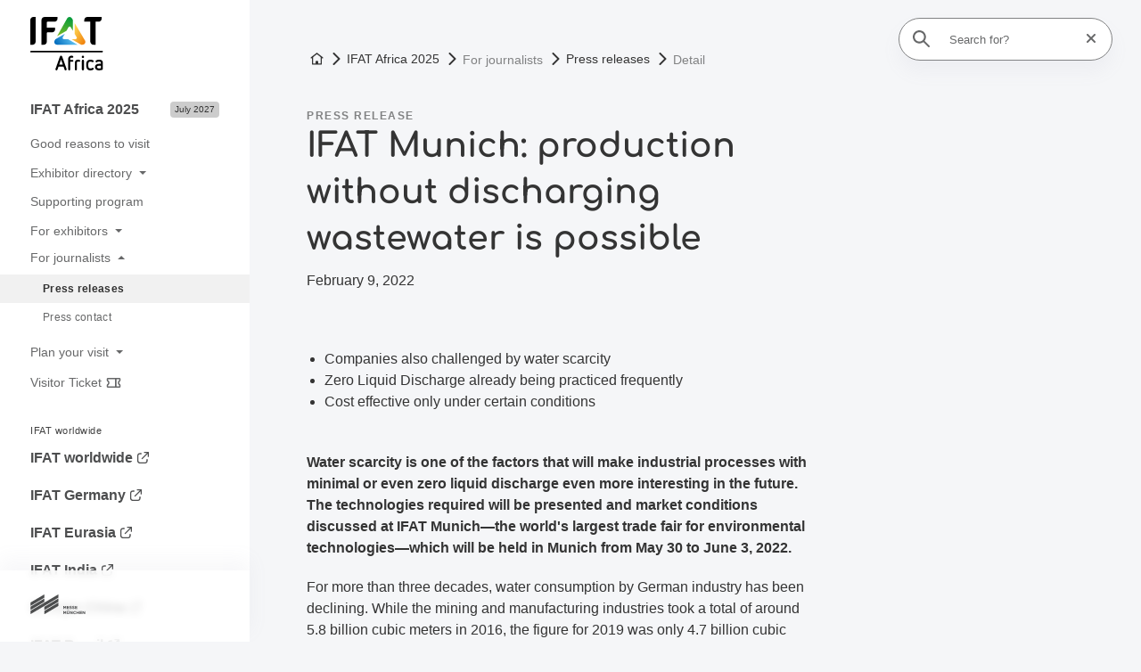

--- FILE ---
content_type: text/html
request_url: https://ifat-africa.com/en/trade-fair/press/press-releases/detail/industrial-water-recycling.html
body_size: 11530
content:
<!doctype html>
	<html lang="en"><head><meta charset="utf-8"><meta name="viewport" content="width=device-width,initial-scale=1,shrink-to-fit=no"><!-- The page was rendered at 18.01.2026 12:01:37 -->
<script type="application/ld+json">{"@context": "http://schema.org","@type": "BreadcrumbList","itemListElement":[{"@type": "ListItem","position": 0,"item": "https://ifat-africa.com","name": "root"},			
			{"@type": "ListItem",
			"position": 1,
			"item": "https://ifat-africa.com/en/",
			"name": "Homepage"
			}
			,
			{"@type": "ListItem",
			"position": 2,
			"item":"https://ifat-africa.com/en/trade-fair/",
			"name": "IFAT Africa 2025"
			}				
			,
			{"@type": "ListItem",
			"position": 3,
			"item":"https://ifat-africa.com/en/trade-fair/press/press-releases/",
			"name": "For journalists"
			}				
			,
			{"@type": "ListItem",
			"position": 4,
			"item":"https://ifat-africa.com/en/trade-fair/press/press-releases/",
			"name": "Press releases"
			}				
			,
			{"@type": "ListItem",
			"position": 5,
			"item": "https://ifat-africa.com/en/trade-fair/press/press-releases/detail/new-long-term-analysis.html",
			"name": "Detail"
			}
		]}</script><script type="module" src="https://components.messe-muenchen.de/gbw-nav-main/prod/public/bundle/bundle.esm.js?1766508120115" defer></script><link rel="stylesheet" href="https://components.messe-muenchen.de/gbw-nav-main/prod/public/bundle/bundle.css?1766508125111"></link><script type="module" src="https://components.messe-muenchen.de/gbw-icons/prod/public/bundle/bundle.esm.js?1764343065661" defer></script><link rel="stylesheet" href="https://components.messe-muenchen.de/gbw-icons/prod/public/bundle/bundle.css?1764343076889"></link><script type="module" src="https://components.messe-muenchen.de/gbw-image-next/prod/public/bundle/bundle.esm.js?1767967859713" defer></script><link rel="stylesheet" href="https://components.messe-muenchen.de/gbw-image-next/prod/public/bundle/bundle.css?1767967867676"></link><script type="module" src="https://components.messe-muenchen.de/gbw-footer/prod/public/bundle/bundle.esm.js?1767967780828" defer></script><link rel="stylesheet" href="https://components.messe-muenchen.de/gbw-footer/prod/public/bundle/bundle.css?1767967788218"></link><link rel="stylesheet" href="https://components.messe-muenchen.de/gbw-uc/prod/public/bundle/bundle.css?1768734097723"></link><script type="module" src="https://components.messe-muenchen.de/gbw-accordion/prod/public/bundle/bundle.esm.js?1767967805944" defer></script><link rel="stylesheet" href="https://components.messe-muenchen.de/gbw-accordion/prod/public/bundle/bundle.css?1767967811533"></link><script type="module" src="https://components.messe-muenchen.de/gbw-header/prod/public/bundle/bundle.esm.js?1767967768236" defer></script><link rel="stylesheet" href="https://components.messe-muenchen.de/gbw-header/prod/public/bundle/bundle.css?1767967775123"></link><script type="module" src="https://components.messe-muenchen.de/gbw-anchor-links/prod/public/bundle/bundle.esm.js?1767968629172" defer></script><link rel="stylesheet" href="https://components.messe-muenchen.de/gbw-anchor-links/prod/public/bundle/bundle.css?1768734097863"></link><script type="module" src="https://components.messe-muenchen.de/gbw-lp-header/prod/public/bundle/bundle.esm.js?1767873441362" defer></script><link rel="stylesheet" href="https://components.messe-muenchen.de/gbw-lp-header/prod/public/bundle/bundle.css?1767873447506"></link><script type="module" src="https://components.messe-muenchen.de/gbw-lp-header-global/prod/public/bundle/bundle.esm.js?1767967672596" defer></script><link rel="stylesheet" href="https://components.messe-muenchen.de/gbw-lp-header-global/prod/public/bundle/bundle.css?1767967680712"></link><meta name="format-detection" content="telephone=no"><script id="usercentrics-cmp" data-settings-id="8FVHTnYPt" src="https://web.cmp.usercentrics.eu/ui/loader.js" async></script>
<meta name="description" content="Water scarcity is one of the factors that will make industrial processes with minimal or even zero liquid discharge even more interesting in the futur..."><meta http-equiv="content-language" content="en"><meta http-equiv="X-UA-Compatible" content="IE=edge,chrome=1"><meta name="robots" content="index,follow"><link rel="icon" href="/favicon.ico"><link rel="icon" type="image/png" sizes="16x16" href="https://d2n1n6byqxibyi.cloudfront.net/image/933560888063/image_dj3dfoehjd5k3e2ohp3gk37u3s/-Ro:middle_center,w:16,h:16,n:default-FPNG"><link rel="icon" type="image/png" sizes="24x24" href="https://d2n1n6byqxibyi.cloudfront.net/image/933560888063/image_dj3dfoehjd5k3e2ohp3gk37u3s/-Ro:middle_center,w:24,h:24,n:default-FPNG"><link rel="icon" type="image/png" sizes="32x32" href="https://d2n1n6byqxibyi.cloudfront.net/image/933560888063/image_dj3dfoehjd5k3e2ohp3gk37u3s/-Ro:middle_center,w:32,h:32,n:default-FPNG"><link rel="icon" type="image/png" sizes="48x48" href="https://d2n1n6byqxibyi.cloudfront.net/image/933560888063/image_dj3dfoehjd5k3e2ohp3gk37u3s/-Ro:middle_center,w:48,h:48,n:default-FPNG"><link rel="icon" type="image/png" sizes="64x64" href="https://d2n1n6byqxibyi.cloudfront.net/image/933560888063/image_dj3dfoehjd5k3e2ohp3gk37u3s/-Ro:middle_center,w:64,h:64,n:default-FPNG"><link rel="icon" type="image/png" sizes="96x96" href="https://d2n1n6byqxibyi.cloudfront.net/image/933560888063/image_dj3dfoehjd5k3e2ohp3gk37u3s/-Ro:middle_center,w:96,h:96,n:default-FPNG"><link rel="icon" type="image/png" sizes="128x128" href="https://d2n1n6byqxibyi.cloudfront.net/image/933560888063/image_dj3dfoehjd5k3e2ohp3gk37u3s/-Ro:middle_center,w:128,h:128,n:default-FPNG"><link rel="icon" type="image/png" sizes="192x192" href="https://d2n1n6byqxibyi.cloudfront.net/image/933560888063/image_dj3dfoehjd5k3e2ohp3gk37u3s/-Ro:middle_center,w:192,h:192,n:default-FPNG"><link rel="icon" type="image/png" sizes="256x256" href="https://d2n1n6byqxibyi.cloudfront.net/image/933560888063/image_dj3dfoehjd5k3e2ohp3gk37u3s/-Ro:middle_center,w:256,h:256,n:default-FPNG"><link rel="icon" type="image/png" sizes="512x512" href="https://d2n1n6byqxibyi.cloudfront.net/image/933560888063/image_dj3dfoehjd5k3e2ohp3gk37u3s/-Ro:middle_center,w:512,h:512,n:default-FPNG"><link rel="apple-touch-icon" sizes="57x57" href="https://d2n1n6byqxibyi.cloudfront.net/image/933560888063/image_dj3dfoehjd5k3e2ohp3gk37u3s/-Ro:middle_center,w:57,h:57,n:default-FPNG"><link rel="apple-touch-icon" sizes="60x60" href="https://d2n1n6byqxibyi.cloudfront.net/image/933560888063/image_dj3dfoehjd5k3e2ohp3gk37u3s/-Ro:middle_center,w:60,h:60,n:default-FPNG"><link rel="apple-touch-icon" sizes="72x72" href="https://d2n1n6byqxibyi.cloudfront.net/image/933560888063/image_dj3dfoehjd5k3e2ohp3gk37u3s/-Ro:middle_center,w:72,h:72,n:default-FPNG"><link rel="apple-touch-icon" sizes="76x76" href="https://d2n1n6byqxibyi.cloudfront.net/image/933560888063/image_dj3dfoehjd5k3e2ohp3gk37u3s/-Ro:middle_center,w:76,h:76,n:default-FPNG"><link rel="apple-touch-icon" sizes="114x114" href="https://d2n1n6byqxibyi.cloudfront.net/image/933560888063/image_dj3dfoehjd5k3e2ohp3gk37u3s/-Ro:middle_center,w:114,h:114,n:default-FPNG"><link rel="apple-touch-icon" sizes="120x120" href="https://d2n1n6byqxibyi.cloudfront.net/image/933560888063/image_dj3dfoehjd5k3e2ohp3gk37u3s/-Ro:middle_center,w:120,h:120,n:default-FPNG"><link rel="apple-touch-icon" sizes="144x144" href="https://d2n1n6byqxibyi.cloudfront.net/image/933560888063/image_dj3dfoehjd5k3e2ohp3gk37u3s/-Ro:middle_center,w:144,h:144,n:default-FPNG"><link rel="apple-touch-icon" sizes="152x152" href="https://d2n1n6byqxibyi.cloudfront.net/image/933560888063/image_dj3dfoehjd5k3e2ohp3gk37u3s/-Ro:middle_center,w:152,h:152,n:default-FPNG"><link rel="apple-touch-icon" sizes="180x180" href="https://d2n1n6byqxibyi.cloudfront.net/image/933560888063/image_dj3dfoehjd5k3e2ohp3gk37u3s/-Ro:middle_center,w:180,h:180,n:default-FPNG"><link rel="canonical" href="https://ifat-africa.com/en/trade-fair/press/press-releases/detail/industrial-water-recycling.html" /><title>IFAT Munich: production without discharging wastewater is possible</title><link href="https://components.messe-muenchen.de/gbw-base/prod/dist/css-base.css?1767968133187" rel="stylesheet"><link href="https://ifat-africa.com/variables.css" rel="stylesheet"><link rel="stylesheet" href="https://components.messe-muenchen.de/gbw-base/prod/dist/typo_ift.css">
<style>/* ! * Timestamp: 1767968133187 * Build-Time: Fri Jan 09 2026 15:15:33 GMT+0100 (Central European Standard Time) */gbw-banner:not(.hydrated),gbw-benefit-box:not(.hydrated),gbw-card-grid:not(.hydrated),gbw-collage:not(.hydrated),gbw-contact-card:not(.hydrated),gbw-contact-list:not(.hydrated),gbw-cta-box-basic:not(.hydrated),gbw-cta-box-image:not(.hydrated),gbw-cta-box-paragraph:not(.hydrated),gbw-cta-box-transitional:not(.hydrated),gbw-elastic:not(.hydrated),gbw-header:not(.hydrated),gbw-anchor-links:not(.hydrated),gbw-lp-header:not(.hydrated),gbw-icons:not(.hydrated),mm-image:not(.hydrated),gbw-lp-header-global:not(.hydrated),gbw-event-carousel:not(.hydrated),gbw-event-footer:not(.hydrated),gbw-event-slider:not(.hydrated),gbw-facts-figures:not(.hydrated),gbw-image-carousel:not(.hydrated),gbw-linklist:not(.hydrated),gbw-locations:not(.hydrated),gbw-logo-wall:not(.hydrated),gbw-media-gallery:not(.hydrated),gbw-newsletter-teaser:not(.hydrated),gbw-podcast:not(.hydrated),gbw-podcasts:not(.hydrated),gbw-podcastsingle:not(.hydrated),gbw-press-release:not(.hydrated),gbw-press-releases-highlight:not(.hydrated),gbw-press-releases-teaser:not(.hydrated),gbw-program-highlights:not(.hydrated),gbw-quickinfo-accordion-item:not(.hydrated),gbw-quickinfo-accordion:not(.hydrated),gbw-quickinfo-content:not(.hydrated),gbw-quickinfo-links:not(.hydrated),gbw-quickinfo-tabs:not(.hydrated),gbw-quickinfo:not(.hydrated),gbw-quote:not(.hydrated),gbw-search-form:not(.hydrated),gbw-search-pagination:not(.hydrated),gbw-search-result:not(.hydrated),gbw-speaker:not(.hydrated),gbw-table:not(.hydrated),gbw-teaser-basic:not(.hydrated),gbw-teaser-lightbox:not(.hydrated){display:block;padding-top:100vh}</style>
<script type="module" src="https://components.messe-muenchen.de/gbw-base/prod/dist/css-base.js?1767968133187" defer></script><script type="module" src="https://components.messe-muenchen.de/gbw-nav-main/prod/public/collection/head.js?1652692493920" defer></script>
<link rel='alternate' hreflang='en' href='https://ifat-africa.com/en/trade-fair/press/press-releases/detail/industrial-water-recycling.html'/><link rel='alternate' hreflang='x-default' href='https://ifat-africa.com/en/trade-fair/press/press-releases/detail/industrial-water-recycling.html'/><script> dataLayer = [{ 'websiteType': 'event', 'language':'en', 'brandID': 'BR-IFT', 'space': 'fair', 'systemPrefix': 'firstSpirit', 'environment':'live', 'pageTemplate': 'pt_press_release_detail_page', 'pageSections': 'st_contacts, st_media_gallery, st_text_image', 'pageType':'regularPage', 'tradeFair':'IFA', 'tradeFairLocation':'ZA','fairStartDate':'2027-07','fairEndDate':'2027-07', 'eventNetworkID':'5700', 'eventID':'213248'}];</script><script>(function(w,d,s,l,i){w[l]=w[l]||[];w[l].push({'gtm.start':new Date().getTime(),event:'gtm.js'});var f=d.getElementsByTagName(s)[0],j=d.createElement(s),dl=l!='dataLayer'?'&l='+l:'';j.async=true;j.src=i+dl;f.parentNode.insertBefore(j,f);})(window,document,'script','dataLayer','https://load.sst.ifat-africa.com/gtm.js?id=GTM-P4QJX4R');</script>
<meta property="og:url" content="https://ifat-africa.com/en/trade-fair/press/press-releases/detail/industrial-water-recycling.html" />
<meta property="og:type" content="website" />
<meta property="og:site_name" content="" />
<meta property="og:title" content="IFAT Munich: production without discharging wastewater is possible" />
<meta property="og:description" content="Water scarcity is one of the factors that will make industrial processes with minimal or even zero liquid discharge even more interesting in the future." />
<meta property="og:image" content="https://d2n1n6byqxibyi.cloudfront.net/image/933560888063/image_k7ckc87dm94hv9n2bau3t8pt62/-Ro:middle_center,w:1200,h:627,n:default-FJPG" />
<meta name="twitter:card" content="summary" />
<meta name="twitter:site" content="" />
<meta name="twitter:title" content="IFAT Munich: production without discharging wastewater is possible" />
<meta name="twitter:description" content="Water scarcity is one of the factors that will make industrial processes with minimal or even zero liquid discharge even more interesting in the future." />
<meta name="twitter:url" content="https://ifat-africa.com/en/trade-fair/press/press-releases/detail/industrial-water-recycling.html" />
<meta name="twitter:image" content="https://d2n1n6byqxibyi.cloudfront.net/image/933560888063/image_k7ckc87dm94hv9n2bau3t8pt62/-Ro:middle_center,w:720,h:720,n:default-FJPG" /><script>var gbwUcText = {
			podigee: {
	            'optIn' : {
	                't_headline' : 'Recomented Podcast Content',
	                't_text' : 'By accepting, you agree to the use of Cookies and other Technologies to process your personal data as such.',
	                't_label' : 'Accept and Show Podcast',
	            },
	            'optOut' : {
	                't_headline' : '',
	                't_text' : 'More in our <a href="/en/legal-information/privacy-policy/" >Privacy Policies</a>',
	                't_label' : 'Opt Out Podcast',
	            },
			},
			'youtube-video': {
                'optIn' : {
                    't_headline' : 'Recommended YouTube Video',
                    't_text' : 'By accepting, you agree to the use of cookies and other technologies to process your personal data as such and to the transfer of data to the United States. You can find more information by clicking here.',
                    't_label' : 'Accept and show video',
                },
                'optOut' : {
                	't_headline' : '',
                    't_text' : 'More in our <a href="/en/legal-information/privacy-policy/" >Privacy Policies</a>',
                    't_label' : 'Hide YouTube Videos',
                },
			},
			'google-maps': {
                'optIn' : {
                    't_headline' : 'Recomented Google Maps Content',
                    't_text' : 'Some very interesting legal sentences.',
                    't_label' : 'Accept and Show Google Maps',
                },
                'optOut' : {
                    't_headline' : '',
                    't_text' : 'More in our <a href="#" target="_blank">Privacy Policies</a>',
                    't_label' : 'Opt Out Google Maps',
                },
			},
			'chat': {
                'optIn' : {
                    't_headline' : 'Accept and use AI chatbot',
                    't_text' : 'By accepting, you consent to the use of cookies and other technologies to process your personal data as such and to the transfer of data to the USA. You can find more information by clicking<a href="#">here</a> .',
                    't_label' : 'Accept and use AI chatbot',
                },
                'optOut' : {
                    't_headline' : '',
                    't_text' : '',
                    't_label' : '',
                },
			},
		};</script><script type="application/ld+json">{"@context" : "https://schema.org","@type" : "WebSite","name" : "IFAT Africa","url" : "https://ifat-africa.com"}</script></head>
<body class="layout-gbw"><div class="gbw-wrapper"><gbw-nav-header><header aria-label="Webside header"><a id="press_releases_-1844579906" href="#eye-able" class="button header-button eyeAble_customToolOpenerClass" title="Accessability" role="button" tabindex="0" data-trk-event="navigation.click" data-trk-click-location="generic ui elements" data-trk-click-type="internal" data-trk-click-name="icon barrierefreiheit" data-trk-click-target="#eye-able"><gbw-icon-eye aria-hidden="true" width="20" height="20"></gbw-icon-eye><span class="visually-hidden">Accessability</span></a>
<div class="search-box"><gbw-icon-search aria-hidden="true" class="search-icon gbw-icon" width="20" height="20"></gbw-icon-search><div class="search-bar"><form autocomplete="off" action="/en/technical/search/"><input type="search" placeholder="Search for?" name="q" aria-label="Search for?" id="gbw-search-desktop" /><button type="button" class="search-reset header-button" aria-label="Reset search" title="Reset search" style="display: block;"><span class="sr-only">Reset search</span><gbw-icon-close aria-hidden="true" width="10" height="10" class="gbw-icon"></gbw-icon-close></button></form></div><script type="module" src="https://components.messe-muenchen.de/gbw-elastic-suggest/prod/public/bundle/bundle.esm.js?1767968589967" defer></script><gbw-elastic-suggest suggest-keywords='[]' api-endpoint="https://mmgelasticsearch-we-es-508d2a.ent.westeurope.azure.elastic-cloud.com/api/as/v1/engines/" api-token="search-k5nee52dg6twp3cvu7w6iv9f" default-engine="ifa-meta-en" suggest-count="5" suggest-query-length="2" for-input-id="gbw-search-desktop"></gbw-elastic-suggest></div></header></gbw-nav-header><gbw-nav-mobile><div class="layout-mobile"><div class="nav-left"><button class="nav-open header-button button button-small button-icon border-round" type="button" aria-label="Open navigation" aria-controls="main-nav" aria-haspopup="menu" title="Open navigation"><span class="sr-only">Open/close navigation</span><gbw-icon-bars aria-hidden="true" width="18" height="14" class="icon-nav-open is-visible"></gbw-icon-bars><gbw-icon-bars-close aria-hidden="true" width="22" height="22" class="icon-nav-close"></gbw-icon-bars-close></button>
	<a href="/en/" title="Home" data-trk-event="navigation.click" data-trk-click-name="Logo click" data-trk-click-target="/en/"><img src="https://d2n1n6byqxibyi.cloudfront.net/asset/933560888063/image_9kab4k6ij963l5ect479j9pb47/IFAT_Africa-logo_square.svg?content-disposition=inline" alt="" aria-label="To the homepage" class="fair-logo" width="52.218999274836838288614938361129" height="38.0"/></a></div><div class="nav-right"><a id="press_releases_-1844579906" href="#eye-able" class="button header-button button-small button-icon border-round eyeAble_customToolOpenerClass" title="Accessability" role="button" tabindex="0" data-trk-event="navigation.click" data-trk-click-location="generic ui elements" data-trk-click-type="internal" data-trk-click-name="icon barrierefreiheit" data-trk-click-target="#eye-able"><gbw-icon-eye aria-hidden="true" width="20" height="20"></gbw-icon-eye><span class="visually-hidden">Accessability</span></a><a href="#search" class="header-button button button-small button-icon border-round search-switch" title="Search" role="button" tabindex="0" data-trk-event="navigation.click" data-trk-click-location="main navigation" data-trk-click-type="internal" data-trk-click-name="icon search" data-trk-click-target="#search"><gbw-icon-search aria-hidden="true" width="20" height="20"></gbw-icon-search><span class="visually-hidden">Search</span></a></div><a href="#" class="show-mobile-nav hidden"><span class="sr-only">Back</span><gbw-icon-chevron-left aria-hidden="true" width="8" height="14"></gbw-icon-chevron-left></a><div class="search-box search-mobile hidden"><div class="search-bar"><form autocomplete="off" action="/en/technical/search/"><gbw-icon-search aria-hidden="true" width="18" height="18"></gbw-icon-search><input type="search" placeholder="Search for?..." name="q" aria-label="Search for?..." id="gbw-search-mobile" /></form></div><script type="module" src="https://components.messe-muenchen.de/gbw-elastic-suggest/prod/public/bundle/bundle.esm.js?1767968589967" defer></script><gbw-elastic-suggest suggest-keywords='[]' api-endpoint="https://mmgelasticsearch-we-es-508d2a.ent.westeurope.azure.elastic-cloud.com/api/as/v1/engines/" api-token="search-k5nee52dg6twp3cvu7w6iv9f" default-engine="ifa-meta-en" suggest-count="5" suggest-query-length="2" for-input-id="gbw-search-mobile"></gbw-elastic-suggest></div><div class="language-box hidden"><a href="/en/trade-fair/press/press-releases/detail/industrial-water-recycling.html" class="active">English</a></div></div></gbw-nav-mobile><gbw-nav-main><nav id="nav-main" class="nav-main" aria-label="Main navigation"><header class="nav-header is-square-logo">
	<a href="/en/" title="Home" data-trk-event="navigation.click" data-trk-click-name="Logo click" data-trk-click-target="/en/"><img src="https://d2n1n6byqxibyi.cloudfront.net/asset/933560888063/image_9kab4k6ij963l5ect479j9pb47/IFAT_Africa-logo_square.svg?content-disposition=inline" alt="" aria-label="To the homepage" class="fair-logo" width="92.070340826686004350978970268307" height="67.0"/></a></header><div class="nav-content"><ul><li><div class="menu__level-1"><a href="/en/trade-fair/" data-trk-click-location="main navigation" data-trk-click-type="internal" data-trk-click-name="IFA_IFAT Africa 2025" data-trk-target="/en/trade-fair/" data-trk-event="navigation.click"><span>IFAT Africa 2025</span><span class="date-label twolines" style="background-color:rgb(204, 204, 204);">July 2027</span></a></div><ul class="menu__level-2"><li><a href="/en/trade-fair/good-reasons-to-visit/" data-trk-click-location="main navigation" data-trk-click-type="internal" data-trk-click-name="IFA_Good reasons to visit" data-trk-target="/en/trade-fair/good-reasons-to-visit/" data-trk-event="navigation.click"><span>Good reasons to visit</span></a></li><li><div class="menu__level-2"><button class ="has-sub untracked" href="#"><span>Exhibitor directory</span></button></div><ul class="menu__level-3"><li><a href="/en/trade-fair/exhibitor-directory/exhibitors-brands/" data-trk-click-location="main navigation" data-trk-click-type="internal" data-trk-click-name="IFA_Exhibitors & Brands" data-trk-target="/en/trade-fair/exhibitor-directory/exhibitors-brands/" data-trk-event="navigation.click"><span>Exhibitors & Brands</span></a></li><li><a href="/en/trade-fair/exhibitor-directory/exhibition-sectors/" data-trk-click-location="main navigation" data-trk-click-type="internal" data-trk-click-name="IFA_Exhibition sectors" data-trk-target="/en/trade-fair/exhibitor-directory/exhibition-sectors/" data-trk-event="navigation.click"><span>Exhibition sectors</span></a></li></ul></li><li><a href="/en/trade-fair/supporting-program/" data-trk-click-location="main navigation" data-trk-click-type="internal" data-trk-click-name="IFA_Supporting program" data-trk-target="/en/trade-fair/supporting-program/" data-trk-event="navigation.click"><span>Supporting program</span></a></li><li><div class="menu__level-2"><button class ="has-sub untracked" href="#"><span>For exhibitors</span></button></div><ul class="menu__level-3"><li><a href="/en/trade-fair/exhibitors/good-reasons-to-exhibit/" data-trk-click-location="main navigation" data-trk-click-type="internal" data-trk-click-name="IFA_Good reasons to exhibit" data-trk-target="/en/trade-fair/exhibitors/good-reasons-to-exhibit/" data-trk-event="navigation.click"><span>Good reasons to exhibit</span></a></li><li><a href="/en/trade-fair/exhibitors/application-prices/" data-trk-click-location="main navigation" data-trk-click-type="internal" data-trk-click-name="IFA_Application & Prices" data-trk-target="/en/trade-fair/exhibitors/application-prices/" data-trk-event="navigation.click"><span>Application & Prices</span></a></li><li><a href="/en/trade-fair/exhibitors/international-pavilions/" data-trk-click-location="main navigation" data-trk-click-type="internal" data-trk-click-name="IFA_International Pavilions" data-trk-target="/en/trade-fair/exhibitors/international-pavilions/" data-trk-event="navigation.click"><span>International Pavilions</span></a></li><li><a href="/en/trade-fair/exhibitors/markteting-services/" data-trk-click-location="main navigation" data-trk-click-type="internal" data-trk-click-name="IFA_Markteting & Services" data-trk-target="/en/trade-fair/exhibitors/markteting-services/" data-trk-event="navigation.click"><span>Markteting & Services</span></a></li><li><a href="/en/trade-fair/exhibitors/advice-contacts/" data-trk-click-location="main navigation" data-trk-click-type="internal" data-trk-click-name="IFA_Advice & Contacts" data-trk-target="/en/trade-fair/exhibitors/advice-contacts/" data-trk-event="navigation.click"><span>Advice & Contacts</span></a></li><li><a href="/en/trade-fair/exhibitors/exhibitor-kit/" data-trk-click-location="main navigation" data-trk-click-type="internal" data-trk-click-name="IFA_Downloads" data-trk-target="/en/trade-fair/exhibitors/exhibitor-kit/" data-trk-event="navigation.click"><span>Downloads</span></a></li></ul></li><li class="active"><div class="menu__level-2"><button class ="has-sub untracked active" href="#"><span>For journalists</span></button></div><ul class="menu__level-3"><li><a class="current" href="/en/trade-fair/press/press-releases/" data-trk-click-location="main navigation" data-trk-click-type="internal" data-trk-click-name="IFA_Press releases" data-trk-target="/en/trade-fair/press/press-releases/" data-trk-event="navigation.click"><span>Press releases<span></a><ul class="menu__level-4"></ul></li><li><a href="/en/trade-fair/press/press-contact/" data-trk-click-location="main navigation" data-trk-click-type="internal" data-trk-click-name="IFA_Press contact" data-trk-target="/en/trade-fair/press/press-contact/" data-trk-event="navigation.click"><span>Press contact</span></a></li></ul></li><li><div class="menu__level-2"><button class ="has-sub untracked" href="#"><span>Plan your visit</span></button></div><ul class="menu__level-3"><li><a href="/en/trade-fair/plan-your-visit/opening-hours/" data-trk-click-location="main navigation" data-trk-click-type="internal" data-trk-click-name="IFA_Opening hours" data-trk-target="/en/trade-fair/plan-your-visit/opening-hours/" data-trk-event="navigation.click"><span>Opening hours</span></a></li><li><a href="/en/trade-fair/plan-your-visit/travel-information/" data-trk-click-location="main navigation" data-trk-click-type="internal" data-trk-click-name="IFA_Travel information & Fairgrounds map" data-trk-target="/en/trade-fair/plan-your-visit/travel-information/" data-trk-event="navigation.click"><span>Travel information & Fairgrounds map</span></a><ul class="menu__level-4"></ul></li><li><a href="/en/trade-fair/plan-your-visit/accommodation/" data-trk-click-location="main navigation" data-trk-click-type="internal" data-trk-click-name="IFA_Accommodation" data-trk-target="/en/trade-fair/plan-your-visit/accommodation/" data-trk-event="navigation.click"><span>Accommodation</span></a></li><li><a href="/en/trade-fair/plan-your-visit/faq/" data-trk-click-location="main navigation" data-trk-click-type="internal" data-trk-click-name="IFA_FAQ" data-trk-target="/en/trade-fair/plan-your-visit/faq/" data-trk-event="navigation.click"><span>FAQ</span></a></li></ul></li><li><a href="/en/trade-fair/visitor-ticket/" data-trk-click-location="main navigation" data-trk-click-type="internal" data-trk-click-name="IFA_Visitor Ticket" data-trk-target="/en/trade-fair/visitor-ticket/" data-trk-event="navigation.click"><span>Visitor Ticket<gbw-icon-ticket aria-hidden="true" width="17" height="17"></gbw-icon-ticket></span></a></li></ul></li></ul><ul><li><small>IFAT worldwide</small><div class="menu__level-1"><a href="https://ifat.de/en/discover/ifat-worldwide/" target='_blank' data-trk-click-location="main navigation" data-trk-click-type="external" data-trk-click-name="IFAT worldwide" data-trk-target="https://ifat.de/en/discover/ifat-worldwide/" data-trk-event="navigation.click"><span>IFAT worldwide<gbw-icon-newtab aria-hidden="true" width="13" height="13"></gbw-icon-newtab></span></a></div></li></ul><ul><li><div class="menu__level-1"><a href="https://ifat.de/en/trade-fair/" target='_blank' data-trk-click-location="main navigation" data-trk-click-type="external" data-trk-click-name="IFAT Germany" data-trk-target="https://ifat.de/en/trade-fair/" data-trk-event="navigation.click"><span>IFAT Germany<gbw-icon-newtab aria-hidden="true" width="13" height="13"></gbw-icon-newtab></span></a></div></li></ul><ul><li><div class="menu__level-1"><a href="https://ifat.de/en/eurasia/" target='_blank' data-trk-click-location="main navigation" data-trk-click-type="external" data-trk-click-name="IFAT Eurasia" data-trk-target="https://ifat.de/en/eurasia/" data-trk-event="navigation.click"><span>IFAT Eurasia<gbw-icon-newtab aria-hidden="true" width="13" height="13"></gbw-icon-newtab></span></a></div></li></ul><ul><li><div class="menu__level-1"><a href="https://ifat.de/en/india/" target='_blank' data-trk-click-location="main navigation" data-trk-click-type="external" data-trk-click-name="IFAT India" data-trk-target="https://ifat.de/en/india/" data-trk-event="navigation.click"><span>IFAT India<gbw-icon-newtab aria-hidden="true" width="13" height="13"></gbw-icon-newtab></span></a></div></li></ul><ul><li><div class="menu__level-1"><a href="https://ifat.de/en/china/" target='_blank' data-trk-click-location="main navigation" data-trk-click-type="external" data-trk-click-name="IE expo China" data-trk-target="https://ifat.de/en/china/" data-trk-event="navigation.click"><span>IE expo China<gbw-icon-newtab aria-hidden="true" width="13" height="13"></gbw-icon-newtab></span></a></div></li></ul><ul><li><div class="menu__level-1"><a href="https://ifat.de/en/brasil/" target='_blank' data-trk-click-location="main navigation" data-trk-click-type="external" data-trk-click-name="IFAT Brasil" data-trk-target="https://ifat.de/en/brasil/" data-trk-event="navigation.click"><span>IFAT Brasil<gbw-icon-newtab aria-hidden="true" width="13" height="13"></gbw-icon-newtab></span></a></div></li></ul><ul><li><div class="menu__level-1"><a href="https://ifat.de/en/singapore/" target='_blank' data-trk-click-location="main navigation" data-trk-click-type="external" data-trk-click-name="SIWW I Water Expo" data-trk-target="https://ifat.de/en/singapore/" data-trk-event="navigation.click"><span>SIWW I Water Expo<gbw-icon-newtab aria-hidden="true" width="13" height="13"></gbw-icon-newtab></span></a></div></li></ul><ul><li><div class="menu__level-1"><a href="https://ifat.de/en/cooperations/" target='_blank' data-trk-click-location="main navigation" data-trk-click-type="external" data-trk-click-name="IFAT Cooperations" data-trk-target="https://ifat.de/en/cooperations/" data-trk-event="navigation.click"><span>IFAT Cooperations<gbw-icon-newtab aria-hidden="true" width="13" height="13"></gbw-icon-newtab></span></a></div></li></ul></div><div class="nav-gradient"></div><footer class="nav-footer"><ul><li><a href="https://messe-muenchen.de/en/" data-trk-click-location="main navigation" data-trk-click-type="external" data-trk-click-name="MMI Icon" data-trk-target="https://messe-muenchen.de/en/" data-trk-event="navigation.click" target="_blank" title="Messe München"><gbw-icon-mmi aria-hidden="true" aria-label="Logo Messe München" width="62" height="24"></gbw-icon-mmi></a></li></ul></footer></nav></gbw-nav-main>
<div class="gbw-content"><main class="inner-wrap" data-elastic-name="page_content"><div id="a11y-announcer" class="sr-only" aria-live="polite" aria-atomic="true"></div><script type="module" src="https://components.messe-muenchen.de/gbw-header/prod/public/bundle/bundle.esm.js?1767967768236" defer></script><div class="gbw-container-fluid"><gbw-header bg-desktop="" bg-mobile="" image-sizes-event-footer-desktop='{"8":[{"resolution":1024,"width":1009,"height":547},{"resolution":1280,"width":1265,"height":697},{"resolution":1440,"width":1425,"height":673},{"resolution":1920,"width":1905,"height":547}],"12":[{"resolution":1024,"width":1009,"height":547},{"resolution":1280,"width":1265,"height":547},{"resolution":1440,"width":1425,"height":523},{"resolution":1920,"width":1905,"height":499}]}' image-sizes-event-footer-mobile='{"8":["resolution":360,"width":345,"height":768},{"resolution":768,"width":753,"height":546}],"12":[{"resolution":360,"width":345,"height":768},{"resolution":768,"width":753,"height":546}]}'><div slot="content"><div class="header-breadcrumb"><script type="module" src="https://components.messe-muenchen.de/gbw-breadcrumb/prod/public/bundle/bundle.esm.js?1756470720473" defer></script><gbw-breadcrumb><nav aria-label="Navigationspfad"><ol><li class="home-icon"><a data-trk-event="navigation.click" data-trk-click-location="breadcrumb" data-trk-click-type="internal" data-trk-click-name="Start" data-trk-click-target="/en/" href="/en/"><gbw-icon-home aria-hidden="true" width="15" height="14"></gbw-icon-home><span class="visually-hidden">To the homepage</span></a></li><li><gbw-icon-chevron-right aria-hidden="true"></gbw-icon-chevron-right><a data-trk-event="navigation.click" data-trk-click-location="breadcrumb" data-trk-click-type="internal" data-trk-click-name="IFAT Africa 2025" data-trk-click-target="/en/trade-fair/" href="/en/trade-fair/" >IFAT Africa 2025</a></li><li aria-current="page"><gbw-icon-chevron-right aria-hidden="true"></gbw-icon-chevron-right><span class="not-clickable">For journalists</span></li><li><gbw-icon-chevron-right aria-hidden="true"></gbw-icon-chevron-right><a data-trk-event="navigation.click" data-trk-click-location="breadcrumb" data-trk-click-type="internal" data-trk-click-name="Press releases" data-trk-click-target="/en/trade-fair/press/press-releases/" href="/en/trade-fair/press/press-releases/" >Press releases</a></li><li aria-current="page"><gbw-icon-chevron-right aria-hidden="true"></gbw-icon-chevron-right><span class="not-clickable">Detail</span></li></ol></nav></gbw-breadcrumb>
</div><div class="row"><div class="col-md-8 col-xs-12 header-content"><div class="text-label">Press release</div><h1>IFAT Munich: production without discharging wastewater is possible</h1><p>February 9, 2022</p></div><div class="col-md-4 col-xs-12 header-card text-right"></div></div></div></gbw-header></div><div class="relative-container"><a id=""></a><div class="gbw-container pb-m"><div class="row"><div class="col-md-8 col-xs-12"><ul><li>Companies also challenged by water scarcity</li><li>Zero Liquid Discharge already being practiced frequently</li><li>Cost effective only under certain conditions</li></ul></div><div class="col-md-4"></div></div></div><div class="gbw-container pb-xl "><div class="row"><div class="col-md-8 col-xs-12"><p><strong>Water scarcity is one of the factors that will make industrial processes with minimal or even zero liquid discharge even more interesting in the future. The technologies required will be presented and market conditions discussed at IFAT Munich—the world's largest trade fair for environmental technologies—which will be held in Munich from May 30 to June 3, 2022.</strong></p>
<p>For more than three decades, water consumption by German industry has been declining. While the mining and manufacturing industries took a total of around 5.8 billion cubic meters in 2016, the figure for 2019 was only 4.7 billion cubic meters. Continuing this trend in the future is both right and important, as even in some regions of Germany, which is generally rich in water, the “blue gold” can become a scarce commodity due to increasingly frequent periods of drought. “Given the increased conflicts of use that will emerge in the future, the industry has an own interest in thinking even more intensively about the proper use of water,” emphasizes Uli Paetzel. According to the president of the German Association for Water, Wastewater and Waste (DWA), companies could, for example, make even more consistent use of water-conserving technologies, rainwater or treated wastewater.</p><h2>Technologically feasible for a long time</h2>
<p>At least in theory, the maximum goal is to achieve production that is completely free of wastewater. Technology-wise, this is no longer a vision of the future. In 2016, for example, an Audi plant in San José Chiapa/Mexico, already went into operation claiming this achievement. According to the company, 100 percent of the wastewater produced is treated there and then used as process water, in production and for watering the green areas of the plant premises. New fields of application for Zero Liquid Discharge (ZLD) are constantly being developed, in addition to many other solutions already implemented in various industries. For example, a consortium including the Technical University of Dresden is currently working on the “Med-zeroSolvent” project funded by the German Federal Ministry of Education and Research to develop innovative, energy-efficient methods for a zero-effluent production of dialysis membranes, the production of which generates highly contaminated process water.</p><h2>Water scarcity one of the drivers</h2>
<p>“Economically, however, the installation of a ZLD solution is only worthwhile under certain conditions,” underlines Elmar Billenkamp, Head of Design &amp; Sales at EnviroChemie GmbH. The company from Rossdorf/Germany is an internationally operating system provider for industrial water treatment and purification. According to the expert, water scarcity is one of the motivating forces for companies. “Where water is cheap and readily available, ZLD is generally not a factor. On the other hand, in regions where water is scarce, it can often be worthwhile to close the water cycle,” says Billenkamp. As an example, he cites a solar panel manufacturer in Qatar where saline wastewater is treated so that it can be reintroduced into the water cycle of production.</p><h2>More independent from infrastructure and administration</h2>
<p>Problems with the local sewer connection—whether due to official restrictions on discharge or because the corresponding infrastructure at the production site is inadequate or completely lacking—are another reason for costly in-house wastewater treatment. “ZLD is also an opportunity to become independent from administrative decisions. For example, an automotive manufacturer in its engine plant in Kazakhstan opted for a ZLD solution for its oily wastewater because it wanted to keep the costs of wastewater treatment under control,” reports Elmar Billenkamp.</p>
<p>In addition, there is a trend for especially large companies to increasingly set their own environmental targets, which they aim to achieve as part of sustainability strategies. In this context, ZLD can play an important role. “German automotive manufacturers are among the pioneers here, often imposing very strict requirements on the disposal volumes of their industrial wastewater,” describes Thomas Dotterweich, Senior Project Engineer Sales at H2O GmbH based in Steinen/Germany, which specializes in the treatment of industrial wastewater.</p><h2>Wastewater concentrates can be economically attractive</h2>
<p>Depending on the constituents of the treated wastewater stream, ZLD processes can also produce concentrated solids, sludges, and liquids that can not only be safely disposed of but may be used or marketed with an economic gain. “For example, in the case of salt bath hardening plants, it is possible to reincorporate the concentrate from a vacuum distillation plant into the production process, thus saving valuable raw materials,” describes Dotterweich. Another particularly economical concept was implemented by an automotive supplier in Mexico: the concentrates containing much oil resulting from the ZLD process can be burned to generate energy, so the company can even earn money by selling the concentrates. </p><h2>Industrial water cycles—a central topic at IFAT Munich 2022</h2>
<p>Water and sewage treatment are among IFAT Munich’s largest exhibition areas. The World&#39;s Leading Trade Fair for Water, Sewage, Waste and Raw Materials Management will take place at Munich’s exhibition center from May 30 to June 3, 2022. Not only at many company booths, but also in the extensive lecture and discussion program, the circulation of water in industrial production processes—to Zero Liquid Discharge— will be among the core topics.</p></div></div></div><script type="module" src="https://components.messe-muenchen.de/gbw-linklist/prod/public/bundle/bundle.esm.js?1767967826930" defer></script><div class="gbw-container pb-xl"><div class="row"><div class="col-xs-12 col-md-8 col-lg-8"><h2>Downloads</h2><gbw-linklist text-show-more="Show more" text-show-less="Show less" item-singular="Item" item-plural="Items" show-less-announcement-template="Fewer items shown. Now {count} {itemText} visible.  " show-more-announcement-template="More {newCount} {newItemText} displayed. Total now {totalCount} {totalItemText}." all-items-shown-template="All {count} {itemText} displayed." show-more-aria-label="Show more items" show-less-aria-label="Show fewer items"><a id="press_releases_-1579473866" href="https://d2n1n6byqxibyi.cloudfront.net/asset/933560888063/document_f0lsmnr3vh68d4oqnjb1r7ae4b/1874555_DE_ift_pr_2022_02_Wasserrecycling_in_der_Industry.pdf" class="border-round" rel="noopener" title="PDF Download" target="_blank" download data-trk-event="file.download" data-trk-click-location="master_content.press_releases" data-trk-click-type="PDF" data-trk-click-name="1874555_DE_ift_pr_2022_02_Wasserrecycling_in_der_Industry.pdf"><gbw-icon-document aria-hidden="true" class="icon" width="20" height="20"></gbw-icon-document><span class="sr-only">PDF document</span><div class='content'>PDF Download<br/><span class="text-small2">557484</span></div><gbw-icon-download aria-hidden="true" class="icon" width="18" height="18"></gbw-icon-download></a>
</gbw-linklist></div></div></div><a id=""></a><script type="module" src="https://components.messe-muenchen.de/gbw-media-gallery/prod/public/bundle/bundle.esm.js?1767967864418" defer></script><div class="gbw-container pb-xl"><div class="row"><div class="col-md-8 col-xs-12"><gbw-media-gallery a11y-label-prev="show previous image or video " a11y-label-next="show next picture or video" a11y-label-slide="element" a11y-label-to="to" a11y-label-from=" of total"><div slot="content"><div class="row"><div class="col-md-8"><h2>Belonging images</h2></div><div class="col-md-4 text-right"></div></div></div><div slot="slides"><div class="media-item">
		<gbw-image-next uid="3677872" layout="inside" a11y-label-close="Close gallery" a11y-label-download="Download in maximum quality" a11y-label-fullscreen="Toggle full screen" ><div slot="image" class="image-wrapper"><picture><source media="(min-width: 1440px)" srcset="https://d2n1n6byqxibyi.cloudfront.net/image/933560888063/image_k7ckc87dm94hv9n2bau3t8pt62/-Ro:middle_center,w:1000,h:563,n:default-FWEBP 1x,https://d2n1n6byqxibyi.cloudfront.net/image/933560888063/image_k7ckc87dm94hv9n2bau3t8pt62/-Ro:middle_center,w:2000,h:1126,n:default-FWEBP 2x,https://d2n1n6byqxibyi.cloudfront.net/image/933560888063/image_k7ckc87dm94hv9n2bau3t8pt62/-Ro:middle_center,w:3000,h:1689,n:default-FWEBP 3x," type="image/webp"><source media="(min-width: 1280px)" srcset="https://d2n1n6byqxibyi.cloudfront.net/image/933560888063/image_k7ckc87dm94hv9n2bau3t8pt62/-Ro:middle_center,w:872,h:491,n:default-FWEBP 1x,https://d2n1n6byqxibyi.cloudfront.net/image/933560888063/image_k7ckc87dm94hv9n2bau3t8pt62/-Ro:middle_center,w:1744,h:982,n:default-FWEBP 2x,https://d2n1n6byqxibyi.cloudfront.net/image/933560888063/image_k7ckc87dm94hv9n2bau3t8pt62/-Ro:middle_center,w:2616,h:1473,n:default-FWEBP 3x," type="image/webp"><source media="(min-width: 1024px)" srcset="https://d2n1n6byqxibyi.cloudfront.net/image/933560888063/image_k7ckc87dm94hv9n2bau3t8pt62/-Ro:middle_center,w:872,h:491,n:default-FWEBP 1x,https://d2n1n6byqxibyi.cloudfront.net/image/933560888063/image_k7ckc87dm94hv9n2bau3t8pt62/-Ro:middle_center,w:1744,h:982,n:default-FWEBP 2x,https://d2n1n6byqxibyi.cloudfront.net/image/933560888063/image_k7ckc87dm94hv9n2bau3t8pt62/-Ro:middle_center,w:2616,h:1473,n:default-FWEBP 3x," type="image/webp"><source media="(min-width: 768px)" srcset="https://d2n1n6byqxibyi.cloudfront.net/image/933560888063/image_k7ckc87dm94hv9n2bau3t8pt62/-Ro:middle_center,w:728,h:410,n:default-FWEBP 1x,https://d2n1n6byqxibyi.cloudfront.net/image/933560888063/image_k7ckc87dm94hv9n2bau3t8pt62/-Ro:middle_center,w:1456,h:820,n:default-FWEBP 2x,https://d2n1n6byqxibyi.cloudfront.net/image/933560888063/image_k7ckc87dm94hv9n2bau3t8pt62/-Ro:middle_center,w:2184,h:1230,n:default-FWEBP 3x," type="image/webp"><source media="(min-width: 360px)" srcset="https://d2n1n6byqxibyi.cloudfront.net/image/933560888063/image_k7ckc87dm94hv9n2bau3t8pt62/-Ro:middle_center,w:345,h:194,n:default-FWEBP 1x,https://d2n1n6byqxibyi.cloudfront.net/image/933560888063/image_k7ckc87dm94hv9n2bau3t8pt62/-Ro:middle_center,w:690,h:388,n:default-FWEBP 2x,https://d2n1n6byqxibyi.cloudfront.net/image/933560888063/image_k7ckc87dm94hv9n2bau3t8pt62/-Ro:middle_center,w:1035,h:582,n:default-FWEBP 3x," type="image/webp"><img src="https://d2n1n6byqxibyi.cloudfront.net/image/933560888063/image_k7ckc87dm94hv9n2bau3t8pt62/-Ro:middle_center,w:1000,h:563,n:default-FJPG" width="1000" height="563" loading="lazy" alt="Industrial water cycles—a central topic at IFAT Munich 2022" title="Industrial water cycles—a central topic at IFAT Munich 2022" ></picture></div><footer slot="copyright" aria-label="Copyright image"> © copyright thomas koy</footer><figcaption slot="caption"></figcaption><a slot='download' href="https://d2n1n6byqxibyi.cloudfront.net/asset/933560888063/image_k7ckc87dm94hv9n2bau3t8pt62/1874555_DE_ift_pr_2022_02_Industrielle_Wasserkreislaeufe.jpg" aria-label="Download in maximum quality" title="Download in maximum quality" target="_blank" class='button button-filled border-round button-download button-icon' data-trk-click-location="st_media_gallery_media_item" data-trk-click-type="start" data-trk-event="media"><span class="sr-only">Download in maximum quality</span><gbw-icon-download aria-hidden="true" width='18' height='18'></gbw-icon-download></a></gbw-image-next>
</div></div><div slot="thumbs"><div class="media-item">
		<gbw-image-next uid="3677872" layout="inside" a11y-label-close="Close gallery" a11y-label-download="Download in maximum quality" a11y-label-fullscreen="Toggle full screen" ><div slot="image" class="image-wrapper"><picture><source media="(min-width: 1440px)" srcset="https://d2n1n6byqxibyi.cloudfront.net/image/933560888063/image_k7ckc87dm94hv9n2bau3t8pt62/-Ro:middle_center,w:270,h:152,n:default-FWEBP 1x,https://d2n1n6byqxibyi.cloudfront.net/image/933560888063/image_k7ckc87dm94hv9n2bau3t8pt62/-Ro:middle_center,w:540,h:304,n:default-FWEBP 2x,https://d2n1n6byqxibyi.cloudfront.net/image/933560888063/image_k7ckc87dm94hv9n2bau3t8pt62/-Ro:middle_center,w:810,h:456,n:default-FWEBP 3x," type="image/webp"><source media="(min-width: 1280px)" srcset="https://d2n1n6byqxibyi.cloudfront.net/image/933560888063/image_k7ckc87dm94hv9n2bau3t8pt62/-Ro:middle_center,w:233,h:131,n:default-FWEBP 1x,https://d2n1n6byqxibyi.cloudfront.net/image/933560888063/image_k7ckc87dm94hv9n2bau3t8pt62/-Ro:middle_center,w:466,h:262,n:default-FWEBP 2x,https://d2n1n6byqxibyi.cloudfront.net/image/933560888063/image_k7ckc87dm94hv9n2bau3t8pt62/-Ro:middle_center,w:699,h:393,n:default-FWEBP 3x," type="image/webp"><source media="(min-width: 1024px)" srcset="https://d2n1n6byqxibyi.cloudfront.net/image/933560888063/image_k7ckc87dm94hv9n2bau3t8pt62/-Ro:middle_center,w:233,h:131,n:default-FWEBP 1x,https://d2n1n6byqxibyi.cloudfront.net/image/933560888063/image_k7ckc87dm94hv9n2bau3t8pt62/-Ro:middle_center,w:466,h:262,n:default-FWEBP 2x,https://d2n1n6byqxibyi.cloudfront.net/image/933560888063/image_k7ckc87dm94hv9n2bau3t8pt62/-Ro:middle_center,w:699,h:393,n:default-FWEBP 3x," type="image/webp"><source media="(min-width: 768px)" srcset="https://d2n1n6byqxibyi.cloudfront.net/image/933560888063/image_k7ckc87dm94hv9n2bau3t8pt62/-Ro:middle_center,w:192,h:108,n:default-FWEBP 1x,https://d2n1n6byqxibyi.cloudfront.net/image/933560888063/image_k7ckc87dm94hv9n2bau3t8pt62/-Ro:middle_center,w:384,h:216,n:default-FWEBP 2x,https://d2n1n6byqxibyi.cloudfront.net/image/933560888063/image_k7ckc87dm94hv9n2bau3t8pt62/-Ro:middle_center,w:576,h:324,n:default-FWEBP 3x," type="image/webp"><source media="(min-width: 360px)" srcset="https://d2n1n6byqxibyi.cloudfront.net/image/933560888063/image_k7ckc87dm94hv9n2bau3t8pt62/-Ro:middle_center,w:88,h:50,n:default-FWEBP 1x,https://d2n1n6byqxibyi.cloudfront.net/image/933560888063/image_k7ckc87dm94hv9n2bau3t8pt62/-Ro:middle_center,w:176,h:100,n:default-FWEBP 2x,https://d2n1n6byqxibyi.cloudfront.net/image/933560888063/image_k7ckc87dm94hv9n2bau3t8pt62/-Ro:middle_center,w:264,h:150,n:default-FWEBP 3x," type="image/webp"><img src="https://d2n1n6byqxibyi.cloudfront.net/image/933560888063/image_k7ckc87dm94hv9n2bau3t8pt62/-Ro:middle_center,w:270,h:152,n:default-FJPG" width="270" height="152" loading="lazy" alt="Industrial water cycles—a central topic at IFAT Munich 2022" title="Industrial water cycles—a central topic at IFAT Munich 2022" ></picture></div><footer slot="copyright" aria-label="Copyright image"> © copyright thomas koy</footer><figcaption slot="caption"></figcaption></gbw-image-next>
</div></div></gbw-media-gallery></div></div></div><a id=""></a><script type="module" src="https://components.messe-muenchen.de/gbw-contact-card/prod/public/bundle/bundle.esm.js?1767968206261" defer></script><div class="gbw-container pb-xl"><div class="row"><div class="col-md-8 col-xs-12"><div class="row"><script type="module" src="https://components.messe-muenchen.de/gbw-contact-card/prod/public/bundle/bundle.esm.js?1767968206261" defer></script><script type="application/ld+json">{"@context": "http://schema.org","@type": "Person","familyName": "Hendricks","givenName": "Silvia","worksFor": "Messe München GmbH","email": "press.shows@messe-muenchen.de","telephone": "","jobTitle": "PR Manager","image": "https://d2n1n6byqxibyi.cloudfront.net/image/933560888063/image_d7gscpehal1j5584jagk1c6u65/-FWEBP"}</script><gbw-contact-list class="gbw-contact-list"><div class="contact-list"><div class="contact-avatar"><gbw-image-next uid="3677872" layout="inside" a11y-label-close="Close gallery" a11y-label-download="Download in maximum quality" a11y-label-fullscreen="Toggle full screen" ><div slot="image" class="image-wrapper"><picture><source media="(min-width: 1440px)" srcset="https://d2n1n6byqxibyi.cloudfront.net/image/933560888063/image_d7gscpehal1j5584jagk1c6u65/-Ro:middle_center,w:96,h:96,n:default-FWEBP 1x,https://d2n1n6byqxibyi.cloudfront.net/image/933560888063/image_d7gscpehal1j5584jagk1c6u65/-Ro:middle_center,w:192,h:192,n:default-FWEBP 2x,https://d2n1n6byqxibyi.cloudfront.net/image/933560888063/image_d7gscpehal1j5584jagk1c6u65/-Ro:middle_center,w:288,h:288,n:default-FWEBP 3x," type="image/webp"><source media="(min-width: 1280px)" srcset="https://d2n1n6byqxibyi.cloudfront.net/image/933560888063/image_d7gscpehal1j5584jagk1c6u65/-Ro:middle_center,w:96,h:96,n:default-FWEBP 1x,https://d2n1n6byqxibyi.cloudfront.net/image/933560888063/image_d7gscpehal1j5584jagk1c6u65/-Ro:middle_center,w:192,h:192,n:default-FWEBP 2x,https://d2n1n6byqxibyi.cloudfront.net/image/933560888063/image_d7gscpehal1j5584jagk1c6u65/-Ro:middle_center,w:288,h:288,n:default-FWEBP 3x," type="image/webp"><source media="(min-width: 1024px)" srcset="https://d2n1n6byqxibyi.cloudfront.net/image/933560888063/image_d7gscpehal1j5584jagk1c6u65/-Ro:middle_center,w:96,h:96,n:default-FWEBP 1x,https://d2n1n6byqxibyi.cloudfront.net/image/933560888063/image_d7gscpehal1j5584jagk1c6u65/-Ro:middle_center,w:192,h:192,n:default-FWEBP 2x,https://d2n1n6byqxibyi.cloudfront.net/image/933560888063/image_d7gscpehal1j5584jagk1c6u65/-Ro:middle_center,w:288,h:288,n:default-FWEBP 3x," type="image/webp"><source media="(min-width: 768px)" srcset="https://d2n1n6byqxibyi.cloudfront.net/image/933560888063/image_d7gscpehal1j5584jagk1c6u65/-Ro:middle_center,w:96,h:96,n:default-FWEBP 1x,https://d2n1n6byqxibyi.cloudfront.net/image/933560888063/image_d7gscpehal1j5584jagk1c6u65/-Ro:middle_center,w:192,h:192,n:default-FWEBP 2x,https://d2n1n6byqxibyi.cloudfront.net/image/933560888063/image_d7gscpehal1j5584jagk1c6u65/-Ro:middle_center,w:288,h:288,n:default-FWEBP 3x," type="image/webp"><source media="(min-width: 360px)" srcset="https://d2n1n6byqxibyi.cloudfront.net/image/933560888063/image_d7gscpehal1j5584jagk1c6u65/-Ro:middle_center,w:64,h:64,n:default-FWEBP 1x,https://d2n1n6byqxibyi.cloudfront.net/image/933560888063/image_d7gscpehal1j5584jagk1c6u65/-Ro:middle_center,w:128,h:128,n:default-FWEBP 2x,https://d2n1n6byqxibyi.cloudfront.net/image/933560888063/image_d7gscpehal1j5584jagk1c6u65/-Ro:middle_center,w:192,h:192,n:default-FWEBP 3x," type="image/webp"><img src="https://d2n1n6byqxibyi.cloudfront.net/image/933560888063/image_d7gscpehal1j5584jagk1c6u65/-Ro:middle_center,w:96,h:96,n:default-FJPG" width="96" height="96" loading="lazy" alt="" title="" class="contact-portrait"></picture></div></gbw-image-next></div><div class="contact-content"><div class="contact-header"><div class="contact-contact-col"><div class="contact-name">Silvia Hendricks</div><div class="contact-label text-label"><ul><li>PR Manager</li></ul></div></div></div><div class="gbw-container"><div class="row"><div class="col-lg-6 col-md-6 col-xs-12"></div><div class="col-lg-6 col-md-6 col-xs-12"><div class="contact-line"><div class="icon-holder"><span class="sr-only">Write an e-mail</span><gbw-icon-envelope aria-hidden="true" class="icon" width="17" height="12"></gbw-icon-envelope></div><a href="mailto:&#x70;&#x72;&#x65;&#x73;&#x73;&#x2e;&#x73;&#x68;&#x6f;&#x77;&#x73;&#x40;&#x6d;&#x65;&#x73;&#x73;&#x65;&#x2d;&#x6d;&#x75;&#x65;&#x6e;&#x63;&#x68;&#x65;&#x6e;&#x2e;&#x64;&#x65;" class="gbw-contact-list__contact-link" data-trk-click-location="contacts" data-trk-click-type="mailto" data-trk-click-name="Silvia Hendricks" data-trk-event="interaction.click">Write an e-mail</a></div></div></div></div></div></div></gbw-contact-list></div></div></div></div></div></main><footer id="footer" aria-label="Website footer"><gbw-footer><div>
<ul class="certificates-footer"><li><a href="http://www.ufi.org/membership/ufi-approved-events/" data-trk-click-location="pt_footer_menu_legal" data-trk-click-type="external" data-trk-click-name="Footer Logo" data-trk-target="http://www.ufi.org/membership/ufi-approved-events/" data-trk-event="navigation.click" target="_blank"><gbw-image-next uid="3677872" layout="inside" a11y-label-close="Close gallery" a11y-label-download="Download in maximum quality" a11y-label-fullscreen="Toggle full screen" ><div slot="image" class="image-wrapper"><picture><source media="(min-width: 1440px)" srcset="https://d2n1n6byqxibyi.cloudfront.net/image/933560888063/image_vd02tvlvul3s7a4n558siuvn4f/-S200-FWEBP 1x,https://d2n1n6byqxibyi.cloudfront.net/image/933560888063/image_vd02tvlvul3s7a4n558siuvn4f/-S400-FWEBP 2x,https://d2n1n6byqxibyi.cloudfront.net/image/933560888063/image_vd02tvlvul3s7a4n558siuvn4f/-S600-FWEBP 3x," type="image/webp"><source media="(min-width: 1280px)" srcset="https://d2n1n6byqxibyi.cloudfront.net/image/933560888063/image_vd02tvlvul3s7a4n558siuvn4f/-S200-FWEBP 1x,https://d2n1n6byqxibyi.cloudfront.net/image/933560888063/image_vd02tvlvul3s7a4n558siuvn4f/-S400-FWEBP 2x,https://d2n1n6byqxibyi.cloudfront.net/image/933560888063/image_vd02tvlvul3s7a4n558siuvn4f/-S600-FWEBP 3x," type="image/webp"><source media="(min-width: 1024px)" srcset="https://d2n1n6byqxibyi.cloudfront.net/image/933560888063/image_vd02tvlvul3s7a4n558siuvn4f/-S200-FWEBP 1x,https://d2n1n6byqxibyi.cloudfront.net/image/933560888063/image_vd02tvlvul3s7a4n558siuvn4f/-S400-FWEBP 2x,https://d2n1n6byqxibyi.cloudfront.net/image/933560888063/image_vd02tvlvul3s7a4n558siuvn4f/-S600-FWEBP 3x," type="image/webp"><source media="(min-width: 768px)" srcset="https://d2n1n6byqxibyi.cloudfront.net/image/933560888063/image_vd02tvlvul3s7a4n558siuvn4f/-S200-FWEBP 1x,https://d2n1n6byqxibyi.cloudfront.net/image/933560888063/image_vd02tvlvul3s7a4n558siuvn4f/-S400-FWEBP 2x,https://d2n1n6byqxibyi.cloudfront.net/image/933560888063/image_vd02tvlvul3s7a4n558siuvn4f/-S600-FWEBP 3x," type="image/webp"><source media="(min-width: 360px)" srcset="https://d2n1n6byqxibyi.cloudfront.net/image/933560888063/image_vd02tvlvul3s7a4n558siuvn4f/-S200-FWEBP 1x,https://d2n1n6byqxibyi.cloudfront.net/image/933560888063/image_vd02tvlvul3s7a4n558siuvn4f/-S400-FWEBP 2x,https://d2n1n6byqxibyi.cloudfront.net/image/933560888063/image_vd02tvlvul3s7a4n558siuvn4f/-S600-FWEBP 3x," type="image/webp"><img src="https://d2n1n6byqxibyi.cloudfront.net/image/933560888063/image_vd02tvlvul3s7a4n558siuvn4f/-S200-FJPG" width="200" loading="lazy" alt="The ufi logo in blue and green lettering in a circle with the text “Approved International Event” underneath." title="" ></picture></div><footer slot="copyright" aria-label="Copyright image"></footer><figcaption slot="caption"></figcaption></gbw-image-next></a></li><li><a href="https://www.fkm.de/en/" data-trk-click-location="pt_footer_menu_legal" data-trk-click-type="external" data-trk-click-name="Footer Logo" data-trk-target="https://www.fkm.de/en/" data-trk-event="navigation.click" target="_blank"><gbw-image-next uid="3677872" layout="inside" a11y-label-close="Close gallery" a11y-label-download="Download in maximum quality" a11y-label-fullscreen="Toggle full screen" ><div slot="image" class="image-wrapper"><picture><source media="(min-width: 1440px)" srcset="https://d2n1n6byqxibyi.cloudfront.net/image/933560888063/image_47vb1507p13idb9eki8tug4l7b/-S200-FWEBP 1x,https://d2n1n6byqxibyi.cloudfront.net/image/933560888063/image_47vb1507p13idb9eki8tug4l7b/-S400-FWEBP 2x,https://d2n1n6byqxibyi.cloudfront.net/image/933560888063/image_47vb1507p13idb9eki8tug4l7b/-S600-FWEBP 3x," type="image/webp"><source media="(min-width: 1280px)" srcset="https://d2n1n6byqxibyi.cloudfront.net/image/933560888063/image_47vb1507p13idb9eki8tug4l7b/-S200-FWEBP 1x,https://d2n1n6byqxibyi.cloudfront.net/image/933560888063/image_47vb1507p13idb9eki8tug4l7b/-S400-FWEBP 2x,https://d2n1n6byqxibyi.cloudfront.net/image/933560888063/image_47vb1507p13idb9eki8tug4l7b/-S600-FWEBP 3x," type="image/webp"><source media="(min-width: 1024px)" srcset="https://d2n1n6byqxibyi.cloudfront.net/image/933560888063/image_47vb1507p13idb9eki8tug4l7b/-S200-FWEBP 1x,https://d2n1n6byqxibyi.cloudfront.net/image/933560888063/image_47vb1507p13idb9eki8tug4l7b/-S400-FWEBP 2x,https://d2n1n6byqxibyi.cloudfront.net/image/933560888063/image_47vb1507p13idb9eki8tug4l7b/-S600-FWEBP 3x," type="image/webp"><source media="(min-width: 768px)" srcset="https://d2n1n6byqxibyi.cloudfront.net/image/933560888063/image_47vb1507p13idb9eki8tug4l7b/-S200-FWEBP 1x,https://d2n1n6byqxibyi.cloudfront.net/image/933560888063/image_47vb1507p13idb9eki8tug4l7b/-S400-FWEBP 2x,https://d2n1n6byqxibyi.cloudfront.net/image/933560888063/image_47vb1507p13idb9eki8tug4l7b/-S600-FWEBP 3x," type="image/webp"><source media="(min-width: 360px)" srcset="https://d2n1n6byqxibyi.cloudfront.net/image/933560888063/image_47vb1507p13idb9eki8tug4l7b/-S200-FWEBP 1x,https://d2n1n6byqxibyi.cloudfront.net/image/933560888063/image_47vb1507p13idb9eki8tug4l7b/-S400-FWEBP 2x,https://d2n1n6byqxibyi.cloudfront.net/image/933560888063/image_47vb1507p13idb9eki8tug4l7b/-S600-FWEBP 3x," type="image/webp"><img src="https://d2n1n6byqxibyi.cloudfront.net/image/933560888063/image_47vb1507p13idb9eki8tug4l7b/-S200-FJPG" width="200" loading="lazy" alt="FKM logo" title="FKM certified" ></picture></div><footer slot="copyright" aria-label="Copyright image"> © None</footer><figcaption slot="caption"></figcaption></gbw-image-next></a></li></ul>
<div class="hashtag">Follow us on:</div><div class="social-footer"><ul><li><a  href="https://www.facebook.com/IFATAfrica/" data-trk-click-location="pt_footer_menu_legal" data-trk-click-type="external" data-trk-click-name="Facebook" data-trk-target="https://www.facebook.com/IFATAfrica/" data-trk-event="navigation.click" target="_blank" title="facebook.com"><span class="sr-only">Facebook</span><gbw-icon-facebook aria-hidden="true"></gbw-icon-facebook></a></li><li><a  href="https://www.linkedin.com/in/ifat-africa-41a51016b/" data-trk-click-location="pt_footer_menu_legal" data-trk-click-type="external" data-trk-click-name="LinkedIn" data-trk-target="https://www.linkedin.com/in/ifat-africa-41a51016b/" data-trk-event="navigation.click" target="_blank" title="linkedin.com"><span class="sr-only">LinkedIn</span><gbw-icon-linkedin aria-hidden="true"></gbw-icon-linkedin></a></li><li><a  href="https://twitter.com/IFATAfrica" data-trk-click-location="pt_footer_menu_legal" data-trk-click-type="external" data-trk-click-name="X" data-trk-target="https://twitter.com/IFATAfrica" data-trk-event="navigation.click" target="_blank" title="x.com"><span class="sr-only">X</span><gbw-icon-x aria-hidden="true"></gbw-icon-x></a></li><li><a  href="https://www.youtube.com/channel/UCnxk8YeueEwSX9_6djGICEg" data-trk-click-location="pt_footer_menu_legal" data-trk-click-type="external" data-trk-click-name="YouTube" data-trk-target="https://www.youtube.com/channel/UCnxk8YeueEwSX9_6djGICEg" data-trk-event="navigation.click" target="_blank" title="youtube.com"><span class="sr-only">YouTube</span><gbw-icon-youtube aria-hidden="true"></gbw-icon-youtube></a></li></ul></div></div><div><ul class="navigation-footer"><li><a href="/en/legal-information/imprint/" title="Imprint"   data-trk-event="navigation.click" data-trk-click-location="meta" data-trk-click-type="internal" data-trk-click-name="Imprint" data-trk-click-target="/en/legal-information/imprint/">Imprint</a></li><li><a href="/en/legal-information/privacy-policy/" title="Privacy policy"   data-trk-event="navigation.click" data-trk-click-location="meta" data-trk-click-type="internal" data-trk-click-name="Privacy policy" data-trk-click-target="/en/legal-information/privacy-policy/">Privacy policy</a></li><li><a href="/en/legal-information/general-terms-and-conditions/" title="General Terms and Conditions"   data-trk-event="navigation.click" data-trk-click-location="meta" data-trk-click-type="internal" data-trk-click-name="General Terms and Conditions" data-trk-click-target="/en/legal-information/general-terms-and-conditions/">General Terms and Conditions</a></li><li><a class="usercentrics-show-layer" href="javascript:window.UC_UI.showSecondLayer();"title="Privacy Settings"  data-trk-event="interaction.click" data-trk-click-location="meta" data-trk-click-type="internal" data-trk-click-name="Privacy Settings" onclick="UC_UI.showSecondLayer();">Privacy Settings</a>
                    </li></ul><span class="copyright">&copy; Messe München GmbH</span>
</div></gbw-footer></footer>
</div></div><script type="module" src="https://components.messe-muenchen.de/gbw-icons/prod/public/bundle/bundle.esm.js?1764343065661" defer></script><script type="module" src="https://components.messe-muenchen.de/mm-tracking/prod/public/bundle/bundle.esm.js?1725874452206" defer></script><script type="module" src="https://components.messe-muenchen.de/mm-icons/prod/public/bundle/bundle.esm.js?1768734098783" defer></script><script type="module" src="https://components.messe-muenchen.de/gbw-uc/prod/public/bundle/bundle.esm.js?1765897954152" defer></script>
<gbw-uc></gbw-uc><mm-tracking></mm-tracking><div hidden><div data-elastic-name="document_type">press-release-en</div><div data-elastic-name="canto_image_id">k7ckc87dm94hv9n2bau3t8pt62</div><div data-elastic-name="canto_image_alt">Industrial water cycles—a central topic at IFAT Munich 2022</div><div data-elastic-name="last_edited">2025-10-28T15:53:22+01:00</div></div></body></html>

--- FILE ---
content_type: text/css
request_url: https://ifat-africa.com/variables.css
body_size: 601
content:
:root {	--color-body: #333333;--color-pure-black: #000000;--color-pure-black-400: rgba(0, 0, 0, .4);--color-pure-white: #ffffff;--color-pure-white-800: rgba(255, 255, 255, .8);--color-signal-error: #E0001A;--color-signal-errorAlpha-8: rgba(224, 0, 26, 0.08);--color-signal-success: #0A8A19;--color-signal-success-light: #9FDAC1;--color-signal-successAlpha-8: rgba(14, 163, 99, 0.08);--color-gray-50: #F5F6F8;--color-gray-100: #E8EBF1;--color-gray-200: #CED0D2;--color-gray-300: #B5B6B7;--color-gray-400: #9B9C9D;--color-gray-500: #818283;--color-gray-600: #676869;--color-gray-700: #4D4E4F;--color-gray-800: #343434;--color-gray-900: #1A1A1A;--color-background-light: #F5F6F8;--color-background-dark: #E8EBF1;--focus-color: var(--color-primary-500);--focus-default:4px solid var(--focus-color);--focus-primary-contrast:4px solid var(--color-gray-800);--box-shadow-card-hover: 0px 4px 40px 0px rgba(0, 0, 0, 0.08);--box-shadow-card-hover-2: 2px 28px 28px 0px rgba(159, 159, 175, 0.28);--type-headline-font-family: Arial, Helvetica, sans-serif;--type-headline-spacing: .3px;--type-headline-weight: bold;--type-body-font-family: Arial, Helvetica, sans-serif;}:root, :root gbw-nav-main #nav-main.nav-main, :root gbw-nav-offcanvas #nav-main.nav-main {	--color-primary: rgb(81,81,81);--color-links: rgb(81,81,81);--color-links-hover: rgb(211,211,211);--color-primary-50: rgb(241,241,241);--color-primary-100: rgb(211,211,211);--color-primary-200: rgb(185,185,185);--color-primary-400: rgb(116,116,116);--color-primary-500: rgb(81,81,81);--color-primary-600: rgb(65,65,65);--color-primary-700: rgb(49,49,49);--color-primary-gradient: linear-gradient(98.94deg, rgb(49,49,49), rgb(81,81,81));--color-buttons: rgb(81,81,81);--color-secondary-1: rgb(0, 0, 0);--color-secondary-2: rgb(100, 100, 100);--radius-top-left: 6px;--radius-top-right: 6px;--radius-bottom-left: 6px;--radius-bottom-right: 6px;}:root body.vars-ifa, :root body.vars-ifa gbw-nav-main #nav-main.nav-main .nav-content ul li a.current, :root body.vars-ifa gbw-nav-offcanvas #nav-main.nav-main .nav-content ul li a.current {--color-primary: rgb(81,81,81);--color-links: rgb(81,81,81);--color-links-hover: rgb(211,211,211);--color-primary-50: rgb(241,241,241);--color-primary-100: rgb(211,211,211);--color-primary-200: rgb(185,185,185);--color-primary-400: rgb(116,116,116);--color-primary-500: rgb(81,81,81);--color-primary-600: rgb(65,65,65);--color-primary-700: rgb(49,49,49);--color-primary-gradient: linear-gradient(98.94deg, rgb(49,49,49), rgb(81,81,81));--color-buttons: rgb(81,81,81);--color-secondary-1: rgb(0, 0, 0);--color-secondary-2: rgb(100, 100, 100);--radius-top-left: 6px;--radius-top-right: 6px;--radius-bottom-left: 6px;--radius-bottom-right: 6px;}

--- FILE ---
content_type: text/css
request_url: https://components.messe-muenchen.de/gbw-base/prod/dist/typo_ift.css
body_size: 289
content:
/* !
 * Timestamp: 1767968133187
 * Build-Time: Fri Jan 09 2026 15:15:33 GMT+0100 (Central European Standard Time)
 */
@font-face{font-family:Comfortaa;font-style:normal;font-weight:700;src:local(""),url(fonts/comfortaa-v40-latin-ext_latin-700.woff2) format("woff2"),url(fonts/comfortaa-v40-latin-ext_latin-700.woff) format("woff")}:root body{--brand-font-family: "Comfortaa", Arial, Helvetica, sans-serif;--brand-font-weight: 700;--brand-font-weight-secondary: 700;--brand-letter-spacing: calc(pxToRem(-.5px) / 1px / 38 * 1em);--brand-font-size-h1-l: 2.375rem;--brand-line-height-h1-l: 1.368421053em;--brand-font-size-h2-l: 1.75rem;--brand-line-height-h2-l: 1.428571429em;--brand-font-size-h1-s: 2rem;--brand-line-height-h1-s: 1.25em;--brand-font-size-h2-s: 1.5rem;--brand-line-height-h2-s: 1.3333333333em;--brand-font-size-h3-l: 1.3125rem;--brand-line-height-h3-l: 1.428571429em;--brand-font-size-h3-s: 1.3125rem;--brand-line-height-h3-s: 1.5rem;--brand-font-size-h4-l: 1rem;--brand-line-height-h4-l: 1.428571429em;--brand-font-size-h4-s: 1rem;--brand-line-height-h4-s: 1.5rem}.force-duplicate-ift{color:inherit}


--- FILE ---
content_type: text/javascript
request_url: https://components.messe-muenchen.de/gbw-elastic-suggest/prod/public/bundle/p-fb043fc2.entry.js
body_size: 78
content:
/*!
 * Timestamp: 1767968589967
 * Build-Time: Fri Jan 09 2026 15:23:09 GMT+0100 (Central European Standard Time)
 */
export{GbwElasticSuggest as gbw_elastic_suggest}from"./index.esm.js";import"./p-CU5IXZet.js";
//# sourceMappingURL=p-fb043fc2.entry.js.map

--- FILE ---
content_type: text/javascript
request_url: https://components.messe-muenchen.de/gbw-footer/prod/public/bundle/p-a60b58dd.entry.js
body_size: 349
content:
/*!
 * Timestamp: 1767967780828
 * Build-Time: Fri Jan 09 2026 15:09:40 GMT+0100 (Central European Standard Time)
 */
import{r as e,h as t,H as n,g as o}from"./p-Cm1ViOTM.js";const r=class{constructor(t){e(this,t)}componentDidRender(){function e(){const e=document.getElementsByClassName("navigation-footer")[0].getElementsByTagName("li");for(let t=0;t<e.length-1;t+=1)e[t].offsetTop!==e[t+1].offsetTop?e[t].classList.add("last-in-line"):e[t].classList.remove("last-in-line")}window.addEventListener("resize",e),e()}render(){return t(n,{key:"7c1fab08e1e78cc7e089975d87bf80105e9aedd4"},t("slot",{key:"4bd1ddb2394460948f7f20c27b772a4f75d693de"}))}get el(){return o(this)}};export{r as gbw_footer}
//# sourceMappingURL=p-a60b58dd.entry.js.map

--- FILE ---
content_type: text/javascript
request_url: https://components.messe-muenchen.de/gbw-icons/prod/public/bundle/p-2a5fc2d9.entry.js
body_size: 530
content:
/*!
 * Timestamp: 1764343065661
 * Build-Time: Fri Nov 28 2025 16:17:45 GMT+0100 (Central European Standard Time)
 */
import{r as e,h as c,H as s}from"./p-DHbtY8Rb.js";const t=class{constructor(c){e(this,c),this.width=14,this.height=14}render(){return c(s,{key:"e198fc7f2e2e04a365bcec18588f53925f225f9d",class:"gbw-icon"},c("svg",{key:"175fa185441fe79ac8b07aed0b255ba575a47c54",width:this.width,height:this.height,viewBox:"0 0 18 12",fill:"none",xmlns:"http://www.w3.org/2000/svg"},c("path",{key:"8702cc2c8384955520cfa5a818896113621cab2a","fill-rule":"evenodd","clip-rule":"evenodd",d:"M0.666626 1.83341C0.666626 0.91294 1.41282 0.166748 2.33329 0.166748H15.6666C16.5871 0.166748 17.3333 0.91294 17.3333 1.83341V10.1667C17.3333 11.0872 16.5871 11.8334 15.6666 11.8334H2.33329C1.41282 11.8334 0.666626 11.0872 0.666626 10.1667V1.83341ZM2.33329 2.81613V9.33342C2.33329 9.79365 2.70639 10.1667 3.16663 10.1667H14.8333C15.2935 10.1667 15.6666 9.79365 15.6666 9.33342V2.81613L8.99996 6.98279L2.33329 2.81613ZM14.0943 1.83341H3.90561L8.99996 5.01738L14.0943 1.83341Z"})))}};export{t as gbw_icon_envelope}
//# sourceMappingURL=p-2a5fc2d9.entry.js.map

--- FILE ---
content_type: text/javascript
request_url: https://components.messe-muenchen.de/gbw-linklist/prod/public/bundle/bundle.esm.js?1767967826930
body_size: 382
content:
/*!
 * Timestamp: 1767967826930
 * Build-Time: Fri Jan 09 2026 15:10:26 GMT+0100 (Central European Standard Time)
 */
import{p as e,b as t}from"./p-D7EDE0nU.js";export{s as setNonce}from"./p-D7EDE0nU.js";import{g as o}from"./p-SCjfKefx.js";(()=>{const s=import.meta.url,t={};return""!==s&&(t.resourcesUrl=new URL(".",s).href),e(t)})().then((async e=>(await o(),t([["p-2738d0bf",[[0,"gbw-linklist",{usedIcons:[1,"used-icons"],textShowMore:[1,"text-show-more"],textShowLess:[1,"text-show-less"],itemSingular:[1,"item-singular"],itemPlural:[1,"item-plural"],showLessAnnouncementTemplate:[1,"show-less-announcement-template"],showMoreAnnouncementTemplate:[1,"show-more-announcement-template"],allItemsShownTemplate:[1,"all-items-shown-template"],showMoreAriaLabel:[1,"show-more-aria-label"],showLessAriaLabel:[1,"show-less-aria-label"],showMore:[32],maxItems:[32],maxShownItems:[32]}]]]],e))));
//# sourceMappingURL=bundle.esm.js.map

--- FILE ---
content_type: text/javascript
request_url: https://components.messe-muenchen.de/gbw-contact-card/prod/public/bundle/p-CN5p4Gl7.js
body_size: 37
content:
/*!
 * Timestamp: 1767968206261
 * Build-Time: Fri Jan 09 2026 15:16:46 GMT+0100 (Central European Standard Time)
 */
const o=()=>{};export{o as g}
//# sourceMappingURL=p-CN5p4Gl7.js.map

--- FILE ---
content_type: text/javascript
request_url: https://components.messe-muenchen.de/gbw-accordion/prod/public/bundle/bundle.esm.js?1767967805944
body_size: 374
content:
/*!
 * Timestamp: 1767967805944
 * Build-Time: Fri Jan 09 2026 15:10:05 GMT+0100 (Central European Standard Time)
 */
import{p as e,b as t}from"./p-DD-fZsPm.js";export{s as setNonce}from"./p-DD-fZsPm.js";import{g as n}from"./p-a5knBKwB.js";(()=>{const t=import.meta.url,n={};return""!==t&&(n.resourcesUrl=new URL(".",t).href),e(n)})().then((async e=>(await n(),t([["p-dca244eb",[[4,"gbw-accordion",{multiple:[4],open:[64],close:[64]},[[0,"openEvent","openEventHandler"]]]]],["p-c1a73b62",[[4,"gbw-accordion-item",{itemTitle:[1025,"item-title"],index:[1537],parentId:[1025,"parent-id"],open:[1540],mutationObserverConfig:[16],transitioning:[32],closeItem:[64],openItem:[64],trackingHandler:[64]},[[0,"contentChanged","recalculateHeight"]],{open:["stateChanged"]}]]]],e))));
//# sourceMappingURL=bundle.esm.js.map

--- FILE ---
content_type: text/javascript
request_url: https://components.messe-muenchen.de/gbw-media-gallery/prod/public/bundle/p-DmybovFH.js
body_size: 35
content:
/*!
 * Timestamp: 1767967864418
 * Build-Time: Fri Jan 09 2026 15:11:04 GMT+0100 (Central European Standard Time)
 */
const o=()=>{};export{o as g}
//# sourceMappingURL=p-DmybovFH.js.map

--- FILE ---
content_type: text/javascript
request_url: https://components.messe-muenchen.de/gbw-icons/prod/public/bundle/p-b47fa431.entry.js
body_size: 506
content:
/*!
 * Timestamp: 1764343065661
 * Build-Time: Fri Nov 28 2025 16:17:45 GMT+0100 (Central European Standard Time)
 */
import{r as a,h as b,H as e}from"./p-DHbtY8Rb.js";const s=class{constructor(b){a(this,b),this.width=14,this.height=14}render(){return b(e,{key:"593d40d1ab871685bf297bd4bbabcd3eaf164125",class:"gbw-icon"},b("svg",{key:"49a99e2eb58dbb3cf87ce4ffcd5e077831261195",width:this.width,height:this.height,viewBox:"0 0 18 14",fill:"none",xmlns:"http://www.w3.org/2000/svg"},b("path",{key:"868c1f47544dba35a3bca13caae5a13df275647d",d:"M4.24199 11.758C3.91934 11.4354 3.91934 10.9122 4.24199 10.5896L13.5896 1.24199C13.9122 0.919338 14.4354 0.919338 14.758 1.24199C15.0807 1.56464 15.0807 2.08777 14.758 2.41046L5.41042 11.758C5.08777 12.0807 4.56464 12.0807 4.24199 11.758Z"}),b("path",{key:"6ef4cf73b29ea9c2ba3a559d3abdc0d1574935bc",d:"M5.41043 1.24199C5.08778 0.919338 4.56465 0.919338 4.242 1.24199C3.91932 1.56467 3.91935 2.08777 4.242 2.41042L13.5895 11.758C13.9122 12.0807 14.4353 12.0807 14.758 11.758C15.0807 11.4353 15.0807 10.9122 14.758 10.5896L5.41043 1.24199Z"})))}};export{s as gbw_icon_bars_close}
//# sourceMappingURL=p-b47fa431.entry.js.map

--- FILE ---
content_type: text/javascript
request_url: https://components.messe-muenchen.de/gbw-accordion/prod/public/bundle/p-a5knBKwB.js
body_size: 36
content:
/*!
 * Timestamp: 1767967805944
 * Build-Time: Fri Jan 09 2026 15:10:05 GMT+0100 (Central European Standard Time)
 */
const o=()=>{};export{o as g}
//# sourceMappingURL=p-a5knBKwB.js.map

--- FILE ---
content_type: text/javascript
request_url: https://components.messe-muenchen.de/gbw-nav-main/prod/public/bundle/bundle.esm.js?1766508120115
body_size: 251
content:
/*!
 * Timestamp: 1766508120115
 * Build-Time: Tue Dec 23 2025 17:42:00 GMT+0100 (Central European Standard Time)
 */
import{p as a,b as e}from"./p-kZmF4d93.js";export{s as setNonce}from"./p-kZmF4d93.js";import{g as o}from"./p-JIFL-E1Q.js";(()=>{const s=import.meta.url,e={};return""!==s&&(e.resourcesUrl=new URL(".",s).href),a(e)})().then((async a=>(await o(),e([["p-d40f457a",[[4,"gbw-nav-header"]]],["p-cbdc9479",[[4,"gbw-nav-main",{closeOthers:[4,"close-others"]}]]],["p-33a91cb5",[[4,"gbw-nav-mobile"]]]],a))));
//# sourceMappingURL=bundle.esm.js.map

--- FILE ---
content_type: text/javascript
request_url: https://components.messe-muenchen.de/gbw-header/prod/public/bundle/bundle.esm.js?1767967768236
body_size: 358
content:
/*!
 * Timestamp: 1767967768236
 * Build-Time: Fri Jan 09 2026 15:09:28 GMT+0100 (Central European Standard Time)
 */
import{p as e,b as i}from"./p-Dvnpl4ec.js";export{s as setNonce}from"./p-Dvnpl4ec.js";import{g as o}from"./p--da4pXPN.js";(()=>{const i=import.meta.url,o={};return""!==i&&(o.resourcesUrl=new URL(".",i).href),e(o)})().then((async e=>(await o(),i([["p-3af92904",[[4,"gbw-header",{bgDimmed:[1,"bg-dimmed"],bgGradientDirection:[1,"bg-gradient-direction"],bgCopyright:[1,"bg-copyright"],mdcAlignmentDesktop:[1,"mdc-alignment-desktop"],mdcAlignmentMobile:[1,"mdc-alignment-mobile"],bgDesktop:[1,"bg-desktop"],bgMobile:[1,"bg-mobile"],imageSizesEventFooterDesktop:[1,"image-sizes-event-footer-desktop"],imageSizesEventFooterMobile:[1,"image-sizes-event-footer-mobile"],imageSizesDimmed:[1,"image-sizes-dimmed"],coverAlt:[1,"cover-alt"]}]]]],e))));
//# sourceMappingURL=bundle.esm.js.map

--- FILE ---
content_type: text/javascript
request_url: https://components.messe-muenchen.de/gbw-image-next/prod/public/bundle/p-d3df81b1.entry.js
body_size: 15218
content:
/*!
 * Timestamp: 1767967859713
 * Build-Time: Fri Jan 09 2026 15:10:59 GMT+0100 (Central European Standard Time)
 */
import{r as t,c as i,h as s,H as n,g as e}from"./p-BoSOOlzN.js";
/*!
 * lightgallery | 2.9.0 | October 1st 2025
 * http://www.lightgalleryjs.com/
 * Copyright (c) 2020 Sachin Neravath;
 * @license GPLv3
 */
/*! *****************************************************************************
Copyright (c) Microsoft Corporation.

Permission to use, copy, modify, and/or distribute this software for any
purpose with or without fee is hereby granted.

THE SOFTWARE IS PROVIDED "AS IS" AND THE AUTHOR DISCLAIMS ALL WARRANTIES WITH
REGARD TO THIS SOFTWARE INCLUDING ALL IMPLIED WARRANTIES OF MERCHANTABILITY
AND FITNESS. IN NO EVENT SHALL THE AUTHOR BE LIABLE FOR ANY SPECIAL, DIRECT,
INDIRECT, OR CONSEQUENTIAL DAMAGES OR ANY DAMAGES WHATSOEVER RESULTING FROM
LOSS OF USE, DATA OR PROFITS, WHETHER IN AN ACTION OF CONTRACT, NEGLIGENCE OR
OTHER TORTIOUS ACTION, ARISING OUT OF OR IN CONNECTION WITH THE USE OR
PERFORMANCE OF THIS SOFTWARE.
***************************************************************************** */var o=function(){return o=Object.assign||function(t){for(var i,s=1,n=arguments.length;s<n;s++)for(var e in i=arguments[s])Object.prototype.hasOwnProperty.call(i,e)&&(t[e]=i[e]);return t},o.apply(this,arguments)},h="lgUpdateSlides",l="lgPosterClick",r="lgBeforeNextSlide",a="lgBeforePrevSlide",c={mode:"lg-slide",easing:"ease",speed:400,licenseKey:"0000-0000-000-0000",height:"100%",width:"100%",addClass:"",startClass:"lg-start-zoom",backdropDuration:300,container:"",startAnimationDuration:400,zoomFromOrigin:!0,hideBarsDelay:0,showBarsAfter:1e4,slideDelay:0,supportLegacyBrowser:!0,allowMediaOverlap:!1,videoMaxSize:"1280-720",loadYouTubePoster:!0,defaultCaptionHeight:0,ariaLabelledby:"",ariaDescribedby:"",resetScrollPosition:!0,hideScrollbar:!1,closable:!0,swipeToClose:!0,closeOnTap:!0,showCloseIcon:!0,showMaximizeIcon:!1,loop:!0,escKey:!0,keyPress:!0,trapFocus:!0,controls:!0,slideEndAnimation:!0,hideControlOnEnd:!1,mousewheel:!1,getCaptionFromTitleOrAlt:!0,appendSubHtmlTo:".lg-sub-html",subHtmlSelectorRelative:!1,preload:2,numberOfSlideItemsInDom:10,selector:"",selectWithin:"",nextHtml:"",prevHtml:"",index:0,iframeWidth:"100%",iframeHeight:"100%",iframeMaxWidth:"100%",iframeMaxHeight:"100%",download:!0,counter:!0,appendCounterTo:".lg-toolbar",swipeThreshold:50,enableSwipe:!0,enableDrag:!0,dynamic:!1,dynamicEl:[],extraProps:[],exThumbImage:"",isMobile:void 0,mobileSettings:{controls:!1,showCloseIcon:!1,download:!1},plugins:[],strings:{closeGallery:"Close gallery",toggleMaximize:"Toggle maximize",previousSlide:"Previous slide",nextSlide:"Next slide",download:"Download",playVideo:"Play video",mediaLoadingFailed:"Oops... Failed to load content..."}},u=function(){function t(t){return this.cssVenderPrefixes=["TransitionDuration","TransitionTimingFunction","Transform","Transition"],this.selector=this._getSelector(t),this.firstElement=this._getFirstEl(),this}return t.generateUUID=function(){return"xxxxxxxx-xxxx-4xxx-yxxx-xxxxxxxxxxxx".replace(/[xy]/g,(function(t){var i=16*Math.random()|0;return("x"==t?i:3&i|8).toString(16)}))},t.prototype._getSelector=function(t,i){return void 0===i&&(i=document),"string"!=typeof t?t:(i=i||document,"#"===t.substring(0,1)?i.querySelector(t):i.querySelectorAll(t))},t.prototype._each=function(t){return this.selector?(void 0!==this.selector.length?[].forEach.call(this.selector,t):t(this.selector,0),this):this},t.prototype._setCssVendorPrefix=function(t,i,s){var n=i.replace(/-([a-z])/gi,(function(t,i){return i.toUpperCase()}));-1!==this.cssVenderPrefixes.indexOf(n)?(t.style[n.charAt(0).toLowerCase()+n.slice(1)]=s,t.style["webkit"+n]=s,t.style["moz"+n]=s,t.style["ms"+n]=s,t.style["o"+n]=s):t.style[n]=s},t.prototype._getFirstEl=function(){return this.selector&&void 0!==this.selector.length?this.selector[0]:this.selector},t.prototype.isEventMatched=function(t,i){var s=i.split(".");return t.split(".").filter((function(t){return t})).every((function(t){return-1!==s.indexOf(t)}))},t.prototype.attr=function(t,i){return void 0===i?this.firstElement?this.firstElement.getAttribute(t):"":(this._each((function(s){s.setAttribute(t,i)})),this)},t.prototype.find=function(t){return d(this._getSelector(t,this.selector))},t.prototype.first=function(){return d(this.selector&&void 0!==this.selector.length?this.selector[0]:this.selector)},t.prototype.eq=function(t){return d(this.selector[t])},t.prototype.parent=function(){return d(this.selector.parentElement)},t.prototype.get=function(){return this._getFirstEl()},t.prototype.removeAttr=function(t){var i=t.split(" ");return this._each((function(t){i.forEach((function(i){return t.removeAttribute(i)}))})),this},t.prototype.wrap=function(t){if(!this.firstElement)return this;var i=document.createElement("div");return i.className=t,this.firstElement.parentNode.insertBefore(i,this.firstElement),this.firstElement.parentNode.removeChild(this.firstElement),i.appendChild(this.firstElement),this},t.prototype.addClass=function(t){return void 0===t&&(t=""),this._each((function(i){t.split(" ").forEach((function(t){t&&i.classList.add(t)}))})),this},t.prototype.removeClass=function(t){return this._each((function(i){t.split(" ").forEach((function(t){t&&i.classList.remove(t)}))})),this},t.prototype.hasClass=function(t){return!!this.firstElement&&this.firstElement.classList.contains(t)},t.prototype.hasAttribute=function(t){return!!this.firstElement&&this.firstElement.hasAttribute(t)},t.prototype.toggleClass=function(t){return this.firstElement?(this.hasClass(t)?this.removeClass(t):this.addClass(t),this):this},t.prototype.css=function(t,i){var s=this;return this._each((function(n){s._setCssVendorPrefix(n,t,i)})),this},t.prototype.on=function(i,s){var n=this;return this.selector?(i.split(" ").forEach((function(i){Array.isArray(t.eventListeners[i])||(t.eventListeners[i]=[]),t.eventListeners[i].push(s),n.selector.addEventListener(i.split(".")[0],s)})),this):this},t.prototype.once=function(t,i){var s=this;return this.on(t,(function(){s.off(t),i(t)})),this},t.prototype.off=function(i){var s=this;return this.selector?(Object.keys(t.eventListeners).forEach((function(n){s.isEventMatched(i,n)&&(t.eventListeners[n].forEach((function(t){s.selector.removeEventListener(n.split(".")[0],t)})),t.eventListeners[n]=[])})),this):this},t.prototype.trigger=function(t,i){if(!this.firstElement)return this;var s=new CustomEvent(t.split(".")[0],{detail:i||null});return this.firstElement.dispatchEvent(s),this},t.prototype.load=function(t){var i=this;return fetch(t).then((function(t){return t.text()})).then((function(t){i.selector.innerHTML=t})),this},t.prototype.html=function(t){return void 0===t?this.firstElement?this.firstElement.innerHTML:"":(this._each((function(i){i.innerHTML=t})),this)},t.prototype.append=function(t){return this._each((function(i){"string"==typeof t?i.insertAdjacentHTML("beforeend",t):i.appendChild(t)})),this},t.prototype.prepend=function(t){return this._each((function(i){"string"==typeof t?i.insertAdjacentHTML("afterbegin",t):t instanceof HTMLElement&&i.insertBefore(t.cloneNode(!0),i.firstChild)})),this},t.prototype.remove=function(){return this._each((function(t){t.parentNode.removeChild(t)})),this},t.prototype.empty=function(){return this._each((function(t){t.innerHTML=""})),this},t.prototype.scrollTop=function(t){return void 0!==t?(document.body.scrollTop=t,document.documentElement.scrollTop=t,this):window.pageYOffset||document.documentElement.scrollTop||document.body.scrollTop||0},t.prototype.scrollLeft=function(t){return void 0!==t?(document.body.scrollLeft=t,document.documentElement.scrollLeft=t,this):window.pageXOffset||document.documentElement.scrollLeft||document.body.scrollLeft||0},t.prototype.offset=function(){if(!this.firstElement)return{left:0,top:0};var t=this.firstElement.getBoundingClientRect(),i=d("body").style().marginLeft;return{left:t.left-parseFloat(i)+this.scrollLeft(),top:t.top+this.scrollTop()}},t.prototype.style=function(){return this.firstElement?this.firstElement.currentStyle||window.getComputedStyle(this.firstElement):{}},t.prototype.width=function(){var t=this.style();return this.firstElement.clientWidth-parseFloat(t.paddingLeft)-parseFloat(t.paddingRight)},t.prototype.height=function(){var t=this.style();return this.firstElement.clientHeight-parseFloat(t.paddingTop)-parseFloat(t.paddingBottom)},t.eventListeners={},t}();function d(t){return function(){if("function"==typeof window.CustomEvent)return!1;window.CustomEvent=function(t,i){i=i||{bubbles:!1,cancelable:!1,detail:null};var s=document.createEvent("CustomEvent");return s.initCustomEvent(t,i.bubbles,i.cancelable,i.detail),s}}(),Element.prototype.matches||(Element.prototype.matches=Element.prototype.msMatchesSelector||Element.prototype.webkitMatchesSelector),new u(t)}var g=["src","sources","subHtml","subHtmlUrl","html","video","poster","slideName","responsive","srcset","sizes","iframe","downloadUrl","download","width","facebookShareUrl","tweetText","iframeTitle","twitterShareUrl","pinterestShareUrl","pinterestText","fbHtml","disqusIdentifier","disqusUrl"];function f(t){return"href"===t?"src":t=(t=(t=t.replace("data-","")).charAt(0).toLowerCase()+t.slice(1)).replace(/-([a-z])/g,(function(t){return t[1].toUpperCase()}))}var m=function(t,i,s){fetch(t).then((function(t){return t.text()})).then((function(t){"append"===s?i.append('<div class="lg-sub-html">'+t+"</div>"):i.html(t)}))},v=function(t,i,s,n){void 0===s&&(s=0);var e=d(t).attr("data-lg-size")||n;if(e){var o=e.split(",");if(o[1])for(var h=window.innerWidth,l=0;l<o.length;l++){var r=o[l];if(parseInt(r.split("-")[2],10)>h){e=r;break}l===o.length-1&&(e=r)}var a=e.split("-"),c=parseInt(a[0],10),u=parseInt(a[1],10),g=i.width(),f=i.height()-s,m=Math.min(g,c),v=Math.min(f,u),p=Math.min(m/c,v/u);return{width:c*p,height:u*p}}},p=function(t,i,s,n,e){if(e){var o=d(t).find("img").first();if(o.get()){var h=i.get().getBoundingClientRect(),l=h.width,r=i.height()-(s+n),a=o.width(),c=o.height(),u=o.style(),g=(l-a)/2-o.offset().left+(parseFloat(u.paddingLeft)||0)+(parseFloat(u.borderLeft)||0)+d(window).scrollLeft()+h.left,f=(r-c)/2-o.offset().top+(parseFloat(u.paddingTop)||0)+(parseFloat(u.borderTop)||0)+d(window).scrollTop()+s;return"translate3d("+(g*=-1)+"px, "+(f*=-1)+"px, 0) scale3d("+a/e.width+", "+c/e.height+", 1)"}}},b=function(t,i,s,n,e,o){var h="<img "+s+" "+(n?'srcset="'+n+'"':"")+"  "+(e?'sizes="'+e+'"':"")+' class="lg-object lg-image" data-index="'+t+'" src="'+i+'" />',l="";return o&&(l=("string"==typeof o?JSON.parse(o):o).map((function(t){var i="";return Object.keys(t).forEach((function(s){i+=" "+s+'="'+t[s]+'"'})),"<source "+i+"></source>"}))),""+l+h},w=0,y=function(){function t(t,i){if(this.lgOpened=!1,this.index=0,this.plugins=[],this.lGalleryOn=!1,this.lgBusy=!1,this.currentItemsInDom=[],this.prevScrollTop=0,this.bodyPaddingRight=0,this.isDummyImageRemoved=!1,this.dragOrSwipeEnabled=!1,this.mediaContainerPosition={top:0,bottom:0},!t)return this;if(w++,this.lgId=w,this.el=t,this.LGel=d(t),this.generateSettings(i),this.buildModules(),this.settings.dynamic&&void 0!==this.settings.dynamicEl&&!Array.isArray(this.settings.dynamicEl))throw"When using dynamic mode, you must also define dynamicEl as an Array.";return this.galleryItems=this.getItems(),this.normalizeSettings(),this.init(),this.validateLicense(),this}return t.prototype.generateSettings=function(t){if(this.settings=o(o({},c),t),this.settings.isMobile&&"function"==typeof this.settings.isMobile?this.settings.isMobile():/iPhone|iPad|iPod|Android/i.test(navigator.userAgent)){var i=o(o({},this.settings.mobileSettings),this.settings.mobileSettings);this.settings=o(o({},this.settings),i)}},t.prototype.normalizeSettings=function(){if(this.settings.slideEndAnimation&&(this.settings.hideControlOnEnd=!1),this.settings.closable||(this.settings.swipeToClose=!1),this.zoomFromOrigin=this.settings.zoomFromOrigin,this.settings.dynamic&&(this.zoomFromOrigin=!1),this.settings.container){var t=this.settings.container;if("function"==typeof t)this.settings.container=t();else if("string"==typeof t){var i=document.querySelector(t);this.settings.container=null!=i?i:document.body}}else this.settings.container=document.body;this.settings.preload=Math.min(this.settings.preload,this.galleryItems.length)},t.prototype.init=function(){var t=this;this.addSlideVideoInfo(this.galleryItems),this.buildStructure(),this.LGel.trigger("lgInit",{instance:this}),this.settings.keyPress&&this.keyPress(),setTimeout((function(){t.enableDrag(),t.enableSwipe(),t.triggerPosterClick()}),50),this.arrow(),this.settings.mousewheel&&this.mousewheel(),this.settings.dynamic||this.openGalleryOnItemClick()},t.prototype.openGalleryOnItemClick=function(){for(var t=this,i=function(i){var n=s.items[i],e=d(n),o=u.generateUUID();e.attr("data-lg-id",o).on("click.lgcustom-item-"+o,(function(s){s.preventDefault(),t.openGallery(t.settings.index||i,n)}))},s=this,n=0;n<this.items.length;n++)i(n)},t.prototype.buildModules=function(){var t=this;this.settings.plugins.forEach((function(i){t.plugins.push(new i(t,d))}))},t.prototype.validateLicense=function(){this.settings.licenseKey?"0000-0000-000-0000"===this.settings.licenseKey&&console.warn("lightGallery: "+this.settings.licenseKey+" license key is not valid for production use"):console.error("Please provide a valid license key")},t.prototype.getSlideItem=function(t){return d(this.getSlideItemId(t))},t.prototype.getSlideItemId=function(t){return"#lg-item-"+this.lgId+"-"+t},t.prototype.getIdName=function(t){return t+"-"+this.lgId},t.prototype.getElementById=function(t){return d("#"+this.getIdName(t))},t.prototype.manageSingleSlideClassName=function(){this.galleryItems.length<2?this.outer.addClass("lg-single-item"):this.outer.removeClass("lg-single-item")},t.prototype.buildStructure=function(){var t=this;if(!this.$container||!this.$container.get()){var i="",s="";this.settings.controls&&(i='<button type="button" id="'+this.getIdName("lg-prev")+'" aria-label="'+this.settings.strings.previousSlide+'" class="lg-prev lg-icon"> '+this.settings.prevHtml+' </button>\n                <button type="button" id="'+this.getIdName("lg-next")+'" aria-label="'+this.settings.strings.nextSlide+'" class="lg-next lg-icon"> '+this.settings.nextHtml+" </button>"),".lg-item"!==this.settings.appendSubHtmlTo&&(s='<div class="lg-sub-html" role="status" aria-live="polite"></div>');var n="";this.settings.allowMediaOverlap&&(n+="lg-media-overlap ");var e=this.settings.ariaLabelledby?'aria-labelledby="'+this.settings.ariaLabelledby+'"':"",o=this.settings.ariaDescribedby?'aria-describedby="'+this.settings.ariaDescribedby+'"':"",h="lg-container "+this.settings.addClass+" "+(document.body!==this.settings.container?"lg-inline":""),l=this.settings.closable&&this.settings.showCloseIcon?'<button type="button" aria-label="'+this.settings.strings.closeGallery+'" id="'+this.getIdName("lg-close")+'" class="lg-close lg-icon"></button>':"",r=this.settings.showMaximizeIcon?'<button type="button" aria-label="'+this.settings.strings.toggleMaximize+'" id="'+this.getIdName("lg-maximize")+'" class="lg-maximize lg-icon"></button>':"",a='\n        <div class="'+h+'" id="'+this.getIdName("lg-container")+'" tabindex="-1" aria-modal="true" '+e+" "+o+' role="dialog"\n        >\n            <div id="'+this.getIdName("lg-backdrop")+'" class="lg-backdrop"></div>\n\n            <div id="'+this.getIdName("lg-outer")+'" class="lg-outer lg-use-css3 lg-css3 lg-hide-items '+n+' ">\n\n              <div id="'+this.getIdName("lg-content")+'" class="lg-content">\n                <div id="'+this.getIdName("lg-inner")+'" class="lg-inner">\n                </div>\n                '+i+'\n              </div>\n                <div id="'+this.getIdName("lg-toolbar")+'" class="lg-toolbar lg-group">\n                    '+r+"\n                    "+l+"\n                    </div>\n                    "+(".lg-outer"===this.settings.appendSubHtmlTo?s:"")+'\n                <div id="'+this.getIdName("lg-components")+'" class="lg-components">\n                    '+(".lg-sub-html"===this.settings.appendSubHtmlTo?s:"")+"\n                </div>\n            </div>\n        </div>\n        ";d(this.settings.container).append(a),document.body!==this.settings.container&&d(this.settings.container).css("position","relative"),this.outer=this.getElementById("lg-outer"),this.$lgComponents=this.getElementById("lg-components"),this.$backdrop=this.getElementById("lg-backdrop"),this.$container=this.getElementById("lg-container"),this.$inner=this.getElementById("lg-inner"),this.$content=this.getElementById("lg-content"),this.$toolbar=this.getElementById("lg-toolbar"),this.$backdrop.css("transition-duration",this.settings.backdropDuration+"ms");var c=this.settings.mode+" ";this.manageSingleSlideClassName(),this.settings.enableDrag&&(c+="lg-grab "),this.outer.addClass(c),this.$inner.css("transition-timing-function",this.settings.easing),this.$inner.css("transition-duration",this.settings.speed+"ms"),this.settings.download&&this.$toolbar.append('<a id="'+this.getIdName("lg-download")+'" target="_blank" rel="noopener" aria-label="'+this.settings.strings.download+'" download class="lg-download lg-icon"></a>'),this.counter(),d(window).on("resize.lg.global"+this.lgId+" orientationchange.lg.global"+this.lgId,(function(){t.refreshOnResize()})),this.hideBars(),this.manageCloseGallery(),this.toggleMaximize(),this.initModules()}},t.prototype.refreshOnResize=function(){if(this.lgOpened){var t=this.galleryItems[this.index].__slideVideoInfo;this.mediaContainerPosition=this.getMediaContainerPosition();var i=this.mediaContainerPosition;if(this.currentImageSize=v(this.items[this.index],this.outer,i.top+i.bottom,t&&this.settings.videoMaxSize),t&&this.resizeVideoSlide(this.index,this.currentImageSize),this.zoomFromOrigin&&!this.isDummyImageRemoved){var s=this.getDummyImgStyles(this.currentImageSize);this.outer.find(".lg-current .lg-dummy-img").first().attr("style",s)}this.LGel.trigger("lgContainerResize")}},t.prototype.resizeVideoSlide=function(t,i){var s=this.getVideoContStyle(i);this.getSlideItem(t).find(".lg-video-cont").attr("style",s)},t.prototype.updateSlides=function(t,i){if(this.index>t.length-1&&(this.index=t.length-1),1===t.length&&(this.index=0),t.length){var s=this.galleryItems[i].src;this.galleryItems=t,this.updateControls(),this.$inner.empty(),this.currentItemsInDom=[];var n=0;this.galleryItems.some((function(t,i){return t.src===s&&(n=i,!0)})),this.currentItemsInDom=this.organizeSlideItems(n,-1),this.loadContent(n,!0),this.getSlideItem(n).addClass("lg-current"),this.index=n,this.updateCurrentCounter(n),this.LGel.trigger(h)}else this.closeGallery()},t.prototype.getItems=function(){if(this.items=[],this.settings.dynamic)return this.settings.dynamicEl||[];if("this"===this.settings.selector)this.items.push(this.el);else if(this.settings.selector)if("string"==typeof this.settings.selector)if(this.settings.selectWithin){var t=d(this.settings.selectWithin);this.items=t.find(this.settings.selector).get()}else this.items=this.el.querySelectorAll(this.settings.selector);else this.items=this.settings.selector;else this.items=this.el.children;return i=this.items,s=this.settings.getCaptionFromTitleOrAlt,n=this.settings.exThumbImage,e=[],o=function(){for(var t=0,i=0,s=arguments.length;i<s;i++)t+=arguments[i].length;var n=Array(t),e=0;for(i=0;i<s;i++)for(var o=arguments[i],h=0,l=o.length;h<l;h++,e++)n[e]=o[h];return n}(g,this.settings.extraProps),[].forEach.call(i,(function(t){for(var i={},h=0;h<t.attributes.length;h++){var l=t.attributes[h];if(l.specified){var r=f(l.name),a="";o.indexOf(r)>-1&&(a=r),a&&(i[a]=l.value)}}var c=d(t),u=c.find("img").first().attr("alt"),g=c.attr("title"),m=n?c.attr(n):c.find("img").first().attr("src");i.thumb=m,s&&!i.subHtml&&(i.subHtml=g||u||""),i.alt=u||g||"",e.push(i)})),e;var i,s,n,e,o},t.prototype.shouldHideScrollbar=function(){return this.settings.hideScrollbar&&document.body===this.settings.container},t.prototype.hideScrollbar=function(){if(this.shouldHideScrollbar()){this.bodyPaddingRight=parseFloat(d("body").style().paddingRight);var t=document.documentElement.getBoundingClientRect(),i=window.innerWidth-t.width;d(document.body).css("padding-right",i+this.bodyPaddingRight+"px"),d(document.body).addClass("lg-overlay-open")}},t.prototype.resetScrollBar=function(){this.shouldHideScrollbar()&&(d(document.body).css("padding-right",this.bodyPaddingRight+"px"),d(document.body).removeClass("lg-overlay-open"))},t.prototype.openGallery=function(t,i){var s=this;if(void 0===t&&(t=this.settings.index),!this.lgOpened){this.lgOpened=!0,this.outer.removeClass("lg-hide-items"),this.hideScrollbar(),this.$container.addClass("lg-show");var n=this.getItemsToBeInsertedToDom(t,t);this.currentItemsInDom=n;var e="";n.forEach((function(t){e=e+'<div id="'+t+'" class="lg-item"></div>'})),this.$inner.append(e),this.addHtml(t);var o="";this.mediaContainerPosition=this.getMediaContainerPosition();var h=this.mediaContainerPosition,l=h.top,r=h.bottom;this.settings.allowMediaOverlap||this.setMediaContainerPosition(l,r),this.zoomFromOrigin&&i&&(this.currentImageSize=v(i,this.outer,l+r,this.galleryItems[t].__slideVideoInfo&&this.settings.videoMaxSize),o=p(i,this.outer,l,r,this.currentImageSize)),this.zoomFromOrigin&&o||(this.outer.addClass(this.settings.startClass),this.getSlideItem(t).removeClass("lg-complete")),setTimeout((function(){s.outer.addClass("lg-components-open")}),this.settings.zoomFromOrigin?100:this.settings.backdropDuration),this.index=t,this.LGel.trigger("lgBeforeOpen"),this.getSlideItem(t).addClass("lg-current"),this.lGalleryOn=!1,this.prevScrollTop=d(window).scrollTop(),setTimeout((function(){if(s.zoomFromOrigin&&o){var i=s.getSlideItem(t);i.css("transform",o),setTimeout((function(){i.addClass("lg-start-progress lg-start-end-progress").css("transition-duration",s.settings.startAnimationDuration+"ms"),s.outer.addClass("lg-zoom-from-image")})),setTimeout((function(){i.css("transform","translate3d(0, 0, 0)")}),100)}setTimeout((function(){s.$backdrop.addClass("in"),s.$container.addClass("lg-show-in")}),10),setTimeout((function(){s.settings.trapFocus&&document.body===s.settings.container&&s.trapFocus()}),s.settings.backdropDuration+50),s.zoomFromOrigin&&o||setTimeout((function(){s.outer.addClass("lg-visible")}),s.settings.backdropDuration),s.slide(t,!1,!1,!1),s.LGel.trigger("lgAfterOpen")})),document.body===this.settings.container&&d("html").addClass("lg-on")}},t.prototype.getMediaContainerPosition=function(){if(this.settings.allowMediaOverlap)return{top:0,bottom:0};var t=this.$toolbar.get().clientHeight||0,i=this.outer.find(".lg-components .lg-sub-html").get(),s=this.settings.defaultCaptionHeight||i&&i.clientHeight||0,n=this.outer.find(".lg-thumb-outer").get();return{top:t,bottom:(n?n.clientHeight:0)+s}},t.prototype.setMediaContainerPosition=function(t,i){void 0===t&&(t=0),void 0===i&&(i=0),this.$content.css("top",t+"px").css("bottom",i+"px")},t.prototype.hideBars=function(){var t=this;setTimeout((function(){t.outer.removeClass("lg-hide-items"),t.settings.hideBarsDelay>0&&(t.outer.on("mousemove.lg click.lg touchstart.lg",(function(){t.outer.removeClass("lg-hide-items"),clearTimeout(t.hideBarTimeout),t.hideBarTimeout=setTimeout((function(){t.outer.addClass("lg-hide-items")}),t.settings.hideBarsDelay)})),t.outer.trigger("mousemove.lg"))}),this.settings.showBarsAfter)},t.prototype.initPictureFill=function(t){if(this.settings.supportLegacyBrowser)try{picturefill({elements:[t.get()]})}catch(t){console.warn("lightGallery :- If you want srcset or picture tag to be supported for older browser please include picturefil javascript library in your document.")}},t.prototype.counter=function(){if(this.settings.counter){var t='<div class="lg-counter" role="status" aria-live="polite">\n                <span id="'+this.getIdName("lg-counter-current")+'" class="lg-counter-current">'+(this.index+1)+' </span> /\n                <span id="'+this.getIdName("lg-counter-all")+'" class="lg-counter-all">'+this.galleryItems.length+" </span></div>";this.outer.find(this.settings.appendCounterTo).append(t)}},t.prototype.addHtml=function(t){var i,s;if(this.galleryItems[t].subHtmlUrl?s=this.galleryItems[t].subHtmlUrl:i=this.galleryItems[t].subHtml,!s)if(i){var n=i.substring(0,1);if("."===n||"#"===n)try{i=this.settings.subHtmlSelectorRelative&&!this.settings.dynamic?d(this.items).eq(t).find(i).first().html():d(i).first().html()}catch(t){console.warn('Error processing subHtml selector "'+i+'"'),i=""}}else i="";if(".lg-item"!==this.settings.appendSubHtmlTo)s?m(s,this.outer.find(".lg-sub-html"),"replace"):this.outer.find(".lg-sub-html").html(i);else{var e=d(this.getSlideItemId(t));s?m(s,e,"append"):e.append('<div class="lg-sub-html">'+i+"</div>")}null!=i&&(""===i?this.outer.find(this.settings.appendSubHtmlTo).addClass("lg-empty-html"):this.outer.find(this.settings.appendSubHtmlTo).removeClass("lg-empty-html")),this.LGel.trigger("lgAfterAppendSubHtml",{index:t})},t.prototype.preload=function(t){for(var i=1;i<=this.settings.preload&&!(i>=this.galleryItems.length-t);i++)this.loadContent(t+i,!1);for(var s=1;s<=this.settings.preload&&!(t-s<0);s++)this.loadContent(t-s,!1)},t.prototype.getDummyImgStyles=function(t){return t?"width:"+t.width+"px;\n                margin-left: -"+t.width/2+"px;\n                margin-top: -"+t.height/2+"px;\n                height:"+t.height+"px":""},t.prototype.getVideoContStyle=function(t){return t?"width:"+t.width+"px;\n                height:"+t.height+"px":""},t.prototype.getDummyImageContent=function(t,i,s){var n;if(this.settings.dynamic||(n=d(this.items).eq(i)),n){var e;if(!(e=this.settings.exThumbImage?n.attr(this.settings.exThumbImage):n.find("img").first().attr("src")))return"";var o=this.getDummyImgStyles(this.currentImageSize),h=document.createElement("img");return h.alt=s||"",h.src=e,h.className="lg-dummy-img",h.style.cssText=o,t.addClass("lg-first-slide"),this.outer.addClass("lg-first-slide-loading"),h}return""},t.prototype.setImgMarkup=function(t,i,s){var n,e=this.galleryItems[s],o=e.alt,h=e.srcset,l=e.sizes,r=e.sources,a=o?'alt="'+o+'"':"";n=this.isFirstSlideWithZoomAnimation()?this.getDummyImageContent(i,s,a):b(s,t,a,h,l,r);var c=document.createElement("picture");c.className="lg-img-wrap",d(c).append(n),i.prepend(c)},t.prototype.onSlideObjectLoad=function(t,i,s,n){var e,o=t.find(".lg-object").first();(e=o.get())&&e.complete&&0!==e.naturalWidth||i?s():(o.on("load.lg error.lg",(function(){s&&s()})),o.on("error.lg",(function(){n&&n()})))},t.prototype.onLgObjectLoad=function(t,i,s,n,e,o){var h=this;this.onSlideObjectLoad(t,o,(function(){h.triggerSlideItemLoad(t,i,s,n,e)}),(function(){t.addClass("lg-complete lg-complete_"),t.html('<span class="lg-error-msg">'+h.settings.strings.mediaLoadingFailed+"</span>")}))},t.prototype.triggerSlideItemLoad=function(t,i,s,n,e){var o=this,h=this.galleryItems[i],l=e&&"video"===this.getSlideType(h)&&!h.poster?n:0;setTimeout((function(){t.addClass("lg-complete lg-complete_"),o.LGel.trigger("lgSlideItemLoad",{index:i,delay:s||0,isFirstSlide:e})}),l)},t.prototype.isFirstSlideWithZoomAnimation=function(){return!(this.lGalleryOn||!this.zoomFromOrigin||!this.currentImageSize)},t.prototype.addSlideVideoInfo=function(t){var i=this;t.forEach((function(t,s){t.__slideVideoInfo=function(t,i,s){if(!t)return i?{html5:!0}:void console.error("lightGallery :- data-src is not provided on slide item "+(s+1)+". Please make sure the selector property is properly configured. More info - https://www.lightgalleryjs.com/demos/html-markup/");var n=t.match(/\/\/(?:www\.)?youtu(?:\.be|be\.com|be-nocookie\.com)\/(?:watch\?v=|embed\/)?([a-z0-9\-\_\%]+)([\&|?][\S]*)*/i),e=t.match(/\/\/(?:www\.)?(?:player\.)?vimeo.com\/(?:video\/)?([0-9a-z\-_]+)(.*)?/i),o=t.match(/https?:\/\/(.+)?(wistia\.com|wi\.st)\/(medias|embed)\/([0-9a-z\-_]+)(.*)/);return n?{youtube:n}:e?{vimeo:e}:o?{wistia:o}:void 0}(t.src,!!t.video,s),t.__slideVideoInfo&&i.settings.loadYouTubePoster&&!t.poster&&t.__slideVideoInfo.youtube&&(t.poster="//img.youtube.com/vi/"+t.__slideVideoInfo.youtube[1]+"/maxresdefault.jpg")}))},t.prototype.loadContent=function(t,i){var s=this,n=this.galleryItems[t],e=d(this.getSlideItemId(t)),o=n.poster,h=n.srcset,l=n.sizes,r=n.sources,a=n.src,c=n.video,u=c&&"string"==typeof c?JSON.parse(c):c;if(n.responsive){var g=n.responsive.split(",");a=function(t){for(var i=[],s=[],n="",e=0;e<t.length;e++){var o=t[e].split(" ");""===o[0]&&o.splice(0,1),s.push(o[0]),i.push(o[1])}for(var h=window.innerWidth,l=0;l<i.length;l++)if(parseInt(i[l],10)>h){n=s[l];break}return n}(g)||a}var f=n.__slideVideoInfo,m="",p=!!n.iframe,w=!this.lGalleryOn,y=0;if(w&&(y=this.zoomFromOrigin&&this.currentImageSize?this.settings.startAnimationDuration+10:this.settings.backdropDuration+10),!e.hasClass("lg-loaded")){if(f){var x=this.mediaContainerPosition,T=v(this.items[t],this.outer,x.top+x.bottom,f&&this.settings.videoMaxSize);m=this.getVideoContStyle(T)}if(p){var k=function(t,i,s,n,e,o){return'<div class="lg-media-cont lg-has-iframe" style="width:'+t+"; max-width:"+s+"; height: "+i+"; max-height:"+n+'">\n                    <iframe class="lg-object" frameborder="0" '+(o?'title="'+o+'"':"")+' src="'+e+'"  allowfullscreen="true"></iframe>\n                </div>'}(this.settings.iframeWidth,this.settings.iframeHeight,this.settings.iframeMaxWidth,this.settings.iframeMaxHeight,a,n.iframeTitle);e.prepend(k)}else if(o){var S="";w&&this.zoomFromOrigin&&this.currentImageSize&&(S=this.getDummyImageContent(e,t,"")),k=function(t,i,s,n,e){var o=i;return"string"!=typeof i&&(o=i.outerHTML),'<div class="lg-video-cont '+(e&&e.youtube?"lg-has-youtube":e&&e.vimeo?"lg-has-vimeo":"lg-has-html5")+'" style="'+s+'">\n                <div class="lg-video-play-button">\n                <svg\n                    viewBox="0 0 20 20"\n                    preserveAspectRatio="xMidYMid"\n                    focusable="false"\n                    aria-labelledby="'+n+'"\n                    role="img"\n                    class="lg-video-play-icon"\n                >\n                    <title>'+n+'</title>\n                    <polygon class="lg-video-play-icon-inner" points="1,0 20,10 1,20"></polygon>\n                </svg>\n                <svg class="lg-video-play-icon-bg" viewBox="0 0 50 50" focusable="false">\n                    <circle cx="50%" cy="50%" r="20"></circle></svg>\n                <svg class="lg-video-play-icon-circle" viewBox="0 0 50 50" focusable="false">\n                    <circle cx="50%" cy="50%" r="20"></circle>\n                </svg>\n            </div>\n            '+o+'\n            <img class="lg-object lg-video-poster" src="'+t+'" />\n        </div>'}(o,S||"",m,this.settings.strings.playVideo,f),e.prepend(k)}else if(f)e.prepend(k='<div class="lg-video-cont " style="'+m+'"></div>');else if(this.setImgMarkup(a,e,t),h||r){var z=e.find(".lg-object");this.initPictureFill(z)}(o||f)&&this.LGel.trigger("lgHasVideo",{index:t,src:a,html5Video:u,hasPoster:!!o}),this.LGel.trigger("lgAfterAppendSlide",{index:t}),this.lGalleryOn&&".lg-item"===this.settings.appendSubHtmlTo&&this.addHtml(t)}var M=0;y&&!d(document.body).hasClass("lg-from-hash")&&(M=y),this.isFirstSlideWithZoomAnimation()&&(setTimeout((function(){e.removeClass("lg-start-end-progress lg-start-progress").removeAttr("style")}),this.settings.startAnimationDuration+100),e.hasClass("lg-loaded")||setTimeout((function(){if("image"===s.getSlideType(n)){var i=n.alt,c=i?'alt="'+i+'"':"";if(e.find(".lg-img-wrap").append(b(t,a,c,h,l,n.sources)),h||r){var u=e.find(".lg-object");s.initPictureFill(u)}}("image"===s.getSlideType(n)||"video"===s.getSlideType(n)&&o)&&(s.onLgObjectLoad(e,t,y,M,!0,!1),s.onSlideObjectLoad(e,!(!f||!f.html5||o),(function(){s.loadContentOnFirstSlideLoad(t,e,M)}),(function(){s.loadContentOnFirstSlideLoad(t,e,M)})))}),this.settings.startAnimationDuration+100)),e.addClass("lg-loaded"),this.isFirstSlideWithZoomAnimation()&&("video"!==this.getSlideType(n)||o)||this.onLgObjectLoad(e,t,y,M,w,!(!f||!f.html5||o)),this.zoomFromOrigin&&this.currentImageSize||!e.hasClass("lg-complete_")||this.lGalleryOn||setTimeout((function(){e.addClass("lg-complete")}),this.settings.backdropDuration),this.lGalleryOn=!0,!0===i&&(e.hasClass("lg-complete_")?this.preload(t):e.find(".lg-object").first().on("load.lg error.lg",(function(){s.preload(t)})))},t.prototype.loadContentOnFirstSlideLoad=function(t,i,s){var n=this;setTimeout((function(){i.find(".lg-dummy-img").remove(),i.removeClass("lg-first-slide"),n.outer.removeClass("lg-first-slide-loading"),n.isDummyImageRemoved=!0,n.preload(t)}),s+300)},t.prototype.getItemsToBeInsertedToDom=function(t,i,s){var n=this;void 0===s&&(s=0);var e=[],o=Math.max(s,3);o=Math.min(o,this.galleryItems.length);var h="lg-item-"+this.lgId+"-"+i;if(this.galleryItems.length<=3)return this.galleryItems.forEach((function(t,i){e.push("lg-item-"+n.lgId+"-"+i)})),e;if(t<(this.galleryItems.length-1)/2){for(var l=t;l>t-o/2&&l>=0;l--)e.push("lg-item-"+this.lgId+"-"+l);var r=e.length;for(l=0;l<o-r;l++)e.push("lg-item-"+this.lgId+"-"+(t+l+1))}else{for(l=t;l<=this.galleryItems.length-1&&l<t+o/2;l++)e.push("lg-item-"+this.lgId+"-"+l);for(r=e.length,l=0;l<o-r;l++)e.push("lg-item-"+this.lgId+"-"+(t-l-1))}return this.settings.loop&&(t===this.galleryItems.length-1?e.push("lg-item-"+this.lgId+"-0"):0===t&&e.push("lg-item-"+this.lgId+"-"+(this.galleryItems.length-1))),-1===e.indexOf(h)&&e.push("lg-item-"+this.lgId+"-"+i),e},t.prototype.organizeSlideItems=function(t,i){var s=this,n=this.getItemsToBeInsertedToDom(t,i,this.settings.numberOfSlideItemsInDom);return n.forEach((function(t){-1===s.currentItemsInDom.indexOf(t)&&s.$inner.append('<div id="'+t+'" class="lg-item"></div>')})),this.currentItemsInDom.forEach((function(t){-1===n.indexOf(t)&&d("#"+t).remove()})),n},t.prototype.getPreviousSlideIndex=function(){var t=0;try{var i=this.outer.find(".lg-current").first().attr("id");t=parseInt(i.split("-")[3])||0}catch(i){t=0}return t},t.prototype.setDownloadValue=function(t){if(this.settings.download){var i=this.galleryItems[t];if(!1===i.downloadUrl||"false"===i.downloadUrl)this.outer.addClass("lg-hide-download");else{var s=this.getElementById("lg-download");this.outer.removeClass("lg-hide-download"),s.attr("href",i.downloadUrl||i.src),i.download&&s.attr("download",i.download)}}},t.prototype.makeSlideAnimation=function(t,i,s){var n=this;this.lGalleryOn&&s.addClass("lg-slide-progress"),setTimeout((function(){n.outer.addClass("lg-no-trans"),n.outer.find(".lg-item").removeClass("lg-prev-slide lg-next-slide"),"prev"===t?(i.addClass("lg-prev-slide"),s.addClass("lg-next-slide")):(i.addClass("lg-next-slide"),s.addClass("lg-prev-slide")),setTimeout((function(){n.outer.find(".lg-item").removeClass("lg-current"),i.addClass("lg-current"),n.outer.removeClass("lg-no-trans")}),50)}),this.lGalleryOn?this.settings.slideDelay:0)},t.prototype.slide=function(t,i,s,n){var e=this,o=this.getPreviousSlideIndex();if(this.currentItemsInDom=this.organizeSlideItems(t,o),!this.lGalleryOn||o!==t){var h=this.galleryItems.length;if(!this.lgBusy){this.settings.counter&&this.updateCurrentCounter(t);var l=this.getSlideItem(t),r=this.getSlideItem(o),a=this.galleryItems[t],c=a.__slideVideoInfo;if(this.outer.attr("data-lg-slide-type",this.getSlideType(a)),this.setDownloadValue(t),c){var u=this.mediaContainerPosition,d=v(this.items[t],this.outer,u.top+u.bottom,c&&this.settings.videoMaxSize);this.resizeVideoSlide(t,d)}if(this.LGel.trigger("lgBeforeSlide",{prevIndex:o,index:t,fromTouch:!!i,fromThumb:!!s}),this.lgBusy=!0,clearTimeout(this.hideBarTimeout),this.arrowDisable(t),n||(t<o?n="prev":t>o&&(n="next")),i){this.outer.find(".lg-item").removeClass("lg-prev-slide lg-current lg-next-slide");var g=void 0,f=void 0;h>2?(g=t-1,f=t+1,(0===t&&o===h-1||t===h-1&&0===o)&&(f=0,g=h-1)):(g=0,f=1),"prev"===n?this.getSlideItem(f).addClass("lg-next-slide"):this.getSlideItem(g).addClass("lg-prev-slide"),l.addClass("lg-current")}else this.makeSlideAnimation(n,l,r);this.lGalleryOn?setTimeout((function(){e.loadContent(t,!0),".lg-item"!==e.settings.appendSubHtmlTo&&e.addHtml(t)}),this.settings.speed+50+(i?0:this.settings.slideDelay)):this.loadContent(t,!0),setTimeout((function(){e.lgBusy=!1,r.removeClass("lg-slide-progress"),e.LGel.trigger("lgAfterSlide",{prevIndex:o,index:t,fromTouch:i,fromThumb:s})}),(this.lGalleryOn?this.settings.speed+100:100)+(i?0:this.settings.slideDelay))}this.index=t}},t.prototype.updateCurrentCounter=function(t){this.getElementById("lg-counter-current").html(t+1+"")},t.prototype.updateCounterTotal=function(){this.getElementById("lg-counter-all").html(this.galleryItems.length+"")},t.prototype.getSlideType=function(t){return t.__slideVideoInfo?"video":t.iframe?"iframe":"image"},t.prototype.touchMove=function(t,i,s){var n=i.pageX-t.pageX,e=i.pageY-t.pageY,o=!1;if(this.swipeDirection?o=!0:Math.abs(n)>15?(this.swipeDirection="horizontal",o=!0):Math.abs(e)>15&&(this.swipeDirection="vertical",o=!0),o){var h=this.getSlideItem(this.index);if("horizontal"===this.swipeDirection){null==s||s.preventDefault(),this.outer.addClass("lg-dragging"),this.setTranslate(h,n,0);var l=h.get().offsetWidth,r=15*l/100-Math.abs(10*n/100);this.setTranslate(this.outer.find(".lg-prev-slide").first(),-l+n-r,0),this.setTranslate(this.outer.find(".lg-next-slide").first(),l+n+r,0)}else if("vertical"===this.swipeDirection&&this.settings.swipeToClose){null==s||s.preventDefault(),this.$container.addClass("lg-dragging-vertical");var a=1-Math.abs(e)/window.innerHeight;this.$backdrop.css("opacity",a);var c=1-Math.abs(e)/(2*window.innerWidth);this.setTranslate(h,0,e,c,c),Math.abs(e)>100&&this.outer.addClass("lg-hide-items").removeClass("lg-components-open")}}},t.prototype.touchEnd=function(t,i,s){var n,e=this;"lg-slide"!==this.settings.mode&&this.outer.addClass("lg-slide"),setTimeout((function(){e.$container.removeClass("lg-dragging-vertical"),e.outer.removeClass("lg-dragging lg-hide-items").addClass("lg-components-open");var o=!0;if("horizontal"===e.swipeDirection){n=t.pageX-i.pageX;var h=Math.abs(t.pageX-i.pageX);n<0&&h>e.settings.swipeThreshold?(e.goToNextSlide(!0),o=!1):n>0&&h>e.settings.swipeThreshold&&(e.goToPrevSlide(!0),o=!1)}else if("vertical"===e.swipeDirection){if(n=Math.abs(t.pageY-i.pageY),e.settings.closable&&e.settings.swipeToClose&&n>100)return void e.closeGallery();e.$backdrop.css("opacity",1)}if(e.outer.find(".lg-item").removeAttr("style"),o&&Math.abs(t.pageX-i.pageX)<5){var r=d(s.target);e.isPosterElement(r)&&e.LGel.trigger(l)}e.swipeDirection=void 0})),setTimeout((function(){e.outer.hasClass("lg-dragging")||"lg-slide"===e.settings.mode||e.outer.removeClass("lg-slide")}),this.settings.speed+100)},t.prototype.enableSwipe=function(){var t=this,i={},s={},n=!1,e=!1;this.settings.enableSwipe&&(this.$inner.on("touchstart.lg",(function(s){t.dragOrSwipeEnabled=!0;var n=t.getSlideItem(t.index);!d(s.target).hasClass("lg-item")&&!n.get().contains(s.target)||t.outer.hasClass("lg-zoomed")||t.lgBusy||1!==s.touches.length||(e=!0,t.touchAction="swipe",t.manageSwipeClass(),i={pageX:s.touches[0].pageX,pageY:s.touches[0].pageY})})),this.$inner.on("touchmove.lg",(function(o){e&&"swipe"===t.touchAction&&1===o.touches.length&&(t.touchMove(i,s={pageX:o.touches[0].pageX,pageY:o.touches[0].pageY},o),n=!0)})),this.$inner.on("touchend.lg",(function(o){if("swipe"===t.touchAction){if(n)n=!1,t.touchEnd(s,i,o);else if(e){var h=d(o.target);t.isPosterElement(h)&&t.LGel.trigger(l)}t.touchAction=void 0,e=!1}})))},t.prototype.enableDrag=function(){var t=this,i={},s={},n=!1,e=!1;this.settings.enableDrag&&(this.outer.on("mousedown.lg",(function(s){t.dragOrSwipeEnabled=!0;var e=t.getSlideItem(t.index);(d(s.target).hasClass("lg-item")||e.get().contains(s.target))&&(t.outer.hasClass("lg-zoomed")||t.lgBusy||(s.preventDefault(),t.lgBusy||(t.manageSwipeClass(),i={pageX:s.pageX,pageY:s.pageY},n=!0,t.outer.get().scrollLeft+=1,t.outer.get().scrollLeft-=1,t.outer.removeClass("lg-grab").addClass("lg-grabbing"),t.LGel.trigger("lgDragStart"))))})),d(window).on("mousemove.lg.global"+this.lgId,(function(o){n&&t.lgOpened&&(e=!0,t.touchMove(i,s={pageX:o.pageX,pageY:o.pageY}),t.LGel.trigger("lgDragMove"))})),d(window).on("mouseup.lg.global"+this.lgId,(function(o){if(t.lgOpened){var h=d(o.target);e?(e=!1,t.touchEnd(s,i,o),t.LGel.trigger("lgDragEnd")):t.isPosterElement(h)&&t.LGel.trigger(l),n&&(n=!1,t.outer.removeClass("lg-grabbing").addClass("lg-grab"))}})))},t.prototype.triggerPosterClick=function(){var t=this;this.$inner.on("click.lg",(function(i){!t.dragOrSwipeEnabled&&t.isPosterElement(d(i.target))&&t.LGel.trigger(l)}))},t.prototype.manageSwipeClass=function(){var t=this.index+1,i=this.index-1;this.settings.loop&&this.galleryItems.length>2&&(0===this.index?i=this.galleryItems.length-1:this.index===this.galleryItems.length-1&&(t=0)),this.outer.find(".lg-item").removeClass("lg-next-slide lg-prev-slide"),i>-1&&this.getSlideItem(i).addClass("lg-prev-slide"),this.getSlideItem(t).addClass("lg-next-slide")},t.prototype.goToNextSlide=function(t){var i=this,s=this.settings.loop;t&&this.galleryItems.length<3&&(s=!1),this.lgBusy||(this.index+1<this.galleryItems.length?(this.index++,this.LGel.trigger(r,{index:this.index}),this.slide(this.index,!!t,!1,"next")):s?(this.index=0,this.LGel.trigger(r,{index:this.index}),this.slide(this.index,!!t,!1,"next")):this.settings.slideEndAnimation&&!t&&(this.outer.addClass("lg-right-end"),setTimeout((function(){i.outer.removeClass("lg-right-end")}),400)))},t.prototype.goToPrevSlide=function(t){var i=this,s=this.settings.loop;t&&this.galleryItems.length<3&&(s=!1),this.lgBusy||(this.index>0?(this.index--,this.LGel.trigger(a,{index:this.index,fromTouch:t}),this.slide(this.index,!!t,!1,"prev")):s?(this.index=this.galleryItems.length-1,this.LGel.trigger(a,{index:this.index,fromTouch:t}),this.slide(this.index,!!t,!1,"prev")):this.settings.slideEndAnimation&&!t&&(this.outer.addClass("lg-left-end"),setTimeout((function(){i.outer.removeClass("lg-left-end")}),400)))},t.prototype.keyPress=function(){var t=this;d(window).on("keydown.lg.global"+this.lgId,(function(i){t.lgOpened&&!0===t.settings.escKey&&27===i.keyCode&&(i.preventDefault(),t.settings.allowMediaOverlap&&t.outer.hasClass("lg-can-toggle")&&t.outer.hasClass("lg-components-open")?t.outer.removeClass("lg-components-open"):t.closeGallery()),t.lgOpened&&t.galleryItems.length>1&&(37===i.keyCode&&(i.preventDefault(),t.goToPrevSlide()),39===i.keyCode&&(i.preventDefault(),t.goToNextSlide()))}))},t.prototype.arrow=function(){var t=this;this.getElementById("lg-prev").on("click.lg",(function(){t.goToPrevSlide()})),this.getElementById("lg-next").on("click.lg",(function(){t.goToNextSlide()}))},t.prototype.arrowDisable=function(t){if(!this.settings.loop&&this.settings.hideControlOnEnd){var i=this.getElementById("lg-prev"),s=this.getElementById("lg-next");t+1===this.galleryItems.length?s.attr("disabled","disabled").addClass("disabled"):s.removeAttr("disabled").removeClass("disabled"),0===t?i.attr("disabled","disabled").addClass("disabled"):i.removeAttr("disabled").removeClass("disabled")}},t.prototype.setTranslate=function(t,i,s,n,e){void 0===n&&(n=1),void 0===e&&(e=1),t.css("transform","translate3d("+i+"px, "+s+"px, 0px) scale3d("+n+", "+e+", 1)")},t.prototype.mousewheel=function(){var t=this,i=0;this.outer.on("wheel.lg",(function(s){if(s.deltaY&&!(t.galleryItems.length<2)){s.preventDefault();var n=(new Date).getTime();n-i<1e3||(i=n,s.deltaY>0?t.goToNextSlide():s.deltaY<0&&t.goToPrevSlide())}}))},t.prototype.isSlideElement=function(t){return t.hasClass("lg-outer")||t.hasClass("lg-item")||t.hasClass("lg-img-wrap")||t.hasClass("lg-img-rotate")},t.prototype.isPosterElement=function(t){var i=this.getSlideItem(this.index).find(".lg-video-play-button").get();return t.hasClass("lg-video-poster")||t.hasClass("lg-video-play-button")||i&&i.contains(t.get())},t.prototype.toggleMaximize=function(){var t=this;this.getElementById("lg-maximize").on("click.lg",(function(){t.$container.toggleClass("lg-inline"),t.refreshOnResize()}))},t.prototype.invalidateItems=function(){for(var t=0;t<this.items.length;t++){var i=d(this.items[t]);i.off("click.lgcustom-item-"+i.attr("data-lg-id"))}},t.prototype.trapFocus=function(){var t=this;this.$container.get().focus({preventScroll:!0}),d(window).on("keydown.lg.global"+this.lgId,(function(i){if(t.lgOpened&&("Tab"===i.key||9===i.keyCode)){var s=(o=t.$container.get(),h=o.querySelectorAll('a[href]:not([disabled]), button:not([disabled]), textarea:not([disabled]), input[type="text"]:not([disabled]), input[type="radio"]:not([disabled]), input[type="checkbox"]:not([disabled]), select:not([disabled])'),[].filter.call(h,(function(t){var i=window.getComputedStyle(t);return"none"!==i.display&&"hidden"!==i.visibility}))),n=s[0],e=s[s.length-1];i.shiftKey?document.activeElement===n&&(e.focus(),i.preventDefault()):document.activeElement===e&&(n.focus(),i.preventDefault())}var o,h}))},t.prototype.manageCloseGallery=function(){var t=this;if(this.settings.closable){var i=!1;this.getElementById("lg-close").on("click.lg",(function(){t.closeGallery()})),this.settings.closeOnTap&&(this.outer.on("mousedown.lg",(function(s){var n=d(s.target);i=!!t.isSlideElement(n)})),this.outer.on("mousemove.lg",(function(){i=!1})),this.outer.on("mouseup.lg",(function(s){var n=d(s.target);t.isSlideElement(n)&&i&&(t.outer.hasClass("lg-dragging")||t.closeGallery())})))}},t.prototype.closeGallery=function(t){var i=this;if(!this.lgOpened||!this.settings.closable&&!t)return 0;this.LGel.trigger("lgBeforeClose"),this.settings.resetScrollPosition&&!this.settings.hideScrollbar&&d(window).scrollTop(this.prevScrollTop);var s,n=this.items[this.index];if(this.zoomFromOrigin&&n){var e=this.mediaContainerPosition,o=e.top,h=e.bottom,l=this.galleryItems[this.index],r=v(n,this.outer,o+h,l.__slideVideoInfo&&l.poster&&this.settings.videoMaxSize);s=p(n,this.outer,o,h,r)}this.zoomFromOrigin&&s?(this.outer.addClass("lg-closing lg-zoom-from-image"),this.getSlideItem(this.index).addClass("lg-start-end-progress").css("transition-duration",this.settings.startAnimationDuration+"ms").css("transform",s)):(this.outer.addClass("lg-hide-items"),this.outer.removeClass("lg-zoom-from-image")),this.destroyModules(),this.lGalleryOn=!1,this.isDummyImageRemoved=!1,this.zoomFromOrigin=this.settings.zoomFromOrigin,clearTimeout(this.hideBarTimeout),this.hideBarTimeout=!1,d("html").removeClass("lg-on"),this.outer.removeClass("lg-visible lg-components-open"),this.$backdrop.removeClass("in").css("opacity",0);var a=this.zoomFromOrigin&&s?Math.max(this.settings.startAnimationDuration,this.settings.backdropDuration):this.settings.backdropDuration;return this.$container.removeClass("lg-show-in"),setTimeout((function(){i.zoomFromOrigin&&s&&i.outer.removeClass("lg-zoom-from-image"),i.$container.removeClass("lg-show"),i.resetScrollBar(),i.$backdrop.removeAttr("style").css("transition-duration",i.settings.backdropDuration+"ms"),i.outer.removeClass("lg-closing "+i.settings.startClass),i.getSlideItem(i.index).removeClass("lg-start-end-progress"),i.$inner.empty(),i.lgOpened&&i.LGel.trigger("lgAfterClose",{instance:i}),i.$container.get()&&i.$container.get().blur(),i.lgOpened=!1}),a+100),a+100},t.prototype.initModules=function(){this.plugins.forEach((function(t){try{t.init()}catch(t){console.warn("lightGallery:- make sure lightGallery module is properly initiated")}}))},t.prototype.destroyModules=function(t){this.plugins.forEach((function(i){try{t?i.destroy():i.closeGallery&&i.closeGallery()}catch(t){console.warn("lightGallery:- make sure lightGallery module is properly destroyed")}}))},t.prototype.refresh=function(t){this.settings.dynamic||this.invalidateItems(),this.galleryItems=t||this.getItems(),this.updateControls(),this.openGalleryOnItemClick(),this.LGel.trigger(h)},t.prototype.updateControls=function(){this.addSlideVideoInfo(this.galleryItems),this.updateCounterTotal(),this.manageSingleSlideClassName()},t.prototype.destroyGallery=function(){this.destroyModules(!0),this.settings.dynamic||this.invalidateItems(),d(window).off(".lg.global"+this.lgId),this.LGel.off(".lg"),this.$container.remove()},t.prototype.destroy=function(){var t=this.closeGallery(!0);return t?setTimeout(this.destroyGallery.bind(this),t):this.destroyGallery(),t},t}(),x=function(){return x=Object.assign||function(t){for(var i,s=1,n=arguments.length;s<n;s++)for(var e in i=arguments[s])Object.prototype.hasOwnProperty.call(i,e)&&(t[e]=i[e]);return t},x.apply(this,arguments)},T={fullScreen:!0,fullscreenPluginStrings:{toggleFullscreen:"Toggle Fullscreen"}},k=function(){function t(t,i){return this.core=t,this.$LG=i,this.settings=x(x({},T),this.core.settings),this}return t.prototype.init=function(){if(this.settings.fullScreen){if(!(document.fullscreenEnabled||document.webkitFullscreenEnabled||document.mozFullScreenEnabled||document.msFullscreenEnabled))return;this.core.$toolbar.append('<button type="button" aria-label="'+this.settings.fullscreenPluginStrings.toggleFullscreen+'" class="lg-fullscreen lg-icon"></button>'),this.fullScreen()}},t.prototype.isFullScreen=function(){return document.fullscreenElement||document.mozFullScreenElement||document.webkitFullscreenElement||document.msFullscreenElement},t.prototype.requestFullscreen=function(){var t=document.documentElement;t.requestFullscreen?t.requestFullscreen():t.msRequestFullscreen?t.msRequestFullscreen():t.mozRequestFullScreen?t.mozRequestFullScreen():t.webkitRequestFullscreen&&t.webkitRequestFullscreen()},t.prototype.exitFullscreen=function(){document.exitFullscreen?document.exitFullscreen():document.msExitFullscreen?document.msExitFullscreen():document.mozCancelFullScreen?document.mozCancelFullScreen():document.webkitExitFullscreen&&document.webkitExitFullscreen()},t.prototype.fullScreen=function(){var t=this;this.$LG(document).on("fullscreenchange.lg.global"+this.core.lgId+" \n            webkitfullscreenchange.lg.global"+this.core.lgId+" \n            mozfullscreenchange.lg.global"+this.core.lgId+" \n            MSFullscreenChange.lg.global"+this.core.lgId,(function(){t.core.lgOpened&&t.core.outer.toggleClass("lg-fullscreen-on")})),this.core.outer.find(".lg-fullscreen").first().on("click.lg",(function(){t.isFullScreen()?t.exitFullscreen():t.requestFullscreen()}))},t.prototype.closeGallery=function(){this.isFullScreen()&&this.exitFullscreen()},t.prototype.destroy=function(){this.$LG(document).off("fullscreenchange.lg.global"+this.core.lgId+" \n            webkitfullscreenchange.lg.global"+this.core.lgId+" \n            mozfullscreenchange.lg.global"+this.core.lgId+" \n            MSFullscreenChange.lg.global"+this.core.lgId)},t}(),S=function(){return S=Object.assign||function(t){for(var i,s=1,n=arguments.length;s<n;s++)for(var e in i=arguments[s])Object.prototype.hasOwnProperty.call(i,e)&&(t[e]=i[e]);return t},S.apply(this,arguments)},z={hash:!0,galleryId:"1",customSlideName:!1},M=function(){function t(t,i){return this.core=t,this.$LG=i,this.settings=S(S({},z),this.core.settings),this}return t.prototype.init=function(){var t=this;this.settings.hash&&(this.oldHash=window.location.hash,setTimeout((function(){t.buildFromHash()}),100),this.core.LGel.on("lgAfterSlide.hash",this.onAfterSlide.bind(this)),this.core.LGel.on("lgAfterClose.hash",this.onCloseAfter.bind(this)),this.$LG(window).on("hashchange.lg.hash.global"+this.core.lgId,this.onHashchange.bind(this)))},t.prototype.onAfterSlide=function(t){var i=this.core.galleryItems[t.detail.index].slideName;i=this.settings.customSlideName&&i||t.detail.index,history.replaceState?history.replaceState(null,"",window.location.pathname+window.location.search+"#lg="+this.settings.galleryId+"&slide="+i):window.location.hash="lg="+this.settings.galleryId+"&slide="+i},t.prototype.getIndexFromUrl=function(t){void 0===t&&(t=window.location.hash);var i=t.split("&slide=")[1],s=0;if(this.settings.customSlideName){for(var n=0;n<this.core.galleryItems.length;n++)if(this.core.galleryItems[n].slideName===i){s=n;break}}else s=parseInt(i,10);return isNaN(s)?0:s},t.prototype.buildFromHash=function(){var t=window.location.hash;if(t.indexOf("lg="+this.settings.galleryId)>0){this.$LG(document.body).addClass("lg-from-hash");var i=this.getIndexFromUrl(t);return this.core.openGallery(i),!0}},t.prototype.onCloseAfter=function(){this.oldHash&&this.oldHash.indexOf("lg="+this.settings.galleryId)<0?history.replaceState?history.replaceState(null,"",this.oldHash):window.location.hash=this.oldHash:history.replaceState?history.replaceState(null,document.title,window.location.pathname+window.location.search):window.location.hash=""},t.prototype.onHashchange=function(){if(this.core.lgOpened){var t=window.location.hash,i=this.getIndexFromUrl(t);t.indexOf("lg="+this.settings.galleryId)>-1?this.core.slide(i,!1,!1):this.core.lGalleryOn&&this.core.closeGallery()}},t.prototype.closeGallery=function(){this.settings.hash&&this.$LG(document.body).removeClass("lg-from-hash")},t.prototype.destroy=function(){this.core.LGel.off(".lg.hash"),this.core.LGel.off(".hash"),this.$LG(window).off("hashchange.lg.hash.global"+this.core.lgId)},t}();const C=class{constructor(s){t(this,s),this.sendTrack=i(this,"sendTrack"),this.layout="outside",this.srcLightbox="false",this.srcLightboxDownloadUrl="false",this.isYt=!1}async trackingHandler(t,i){null!==this.sectionTemplate&&"figure"===t&&this.sendTrack.emit({clickLocation:this.sectionTemplate,clickType:"start",clickName:i,event:"media"})}onServiceRetrieved(t){t.detail&&(this.ucServices=t.detail),this.isYt=t.detail?.some((t=>(this.ucServices=[...this.ucServices],"youtube-video"===t.name&&t.status)))}componentWillLoad(){if("A"===this.el.parentElement.tagName&&null!==this.el.parentElement.parentElement.querySelector('a[slot="download"]')){const t=this.el.parentElement.parentElement,i=this.el.parentElement,s=t.querySelector('a[slot="download"]'),n=document.createElement("div");n.classList.add("gbw-image-next-relative-container"),t.appendChild(n),n.appendChild(i),n.appendChild(s)}}componentDidRender(){const t={close:this.a11yLabelClose,download:this.a11yLabelDownload,fullscreen:this.a11yLabelFullscreen};function i(t,i,s){if(!t.classList.contains("lb-mounted")){const n=new y(t,{plugins:[k,M],speed:500,selector:"this",licenseKey:"8BC213DE-F580475B-A58D9293-0DE94D6E",mode:"lg-fade",download:!0,zoom:!1,galleryId:i,animateThumb:!1,loop:!1,allowMediaOverlap:!1,defaultCaptionHeight:0,hash:!0,share:!1,autoplay:!1,addClass:"lg2"});t.classList.add("lb-mounted"),t.querySelector("a.lb-download")?.addEventListener("click",((t,i=n)=>(t.stopPropagation(),i.closeGallery(),!1))),function(t){setTimeout((()=>{[{selector:".lg-download",label:t.download},{selector:".lg-close",label:t.close},{selector:".lg-fullscreen",label:t.fullscreen}].forEach((({selector:t,label:i})=>{if(!i)return;const s=document.querySelector(t);s&&(s.setAttribute("aria-label",i),s.setAttribute("title",i))}))}),300)}(s)}}if("false"!==this.srcLightbox)if(null!==this.el.querySelector('footer[slot="copyright"]')&&null!==this.el.querySelector('footer[slot="caption"]')){const s=this.el.querySelector('[slot="copyright"]').innerHTML,n=this.el.querySelector('[slot="caption"]').innerHTML,e=this.el.querySelector("img");null!==e&&e.setAttribute("title",`${s}<br />${n} `),i(this.el.querySelector("figure"),this.uid,t)}else i(this.el.querySelector("figure"),this.uid,t)}componentWillRender(){void 0!==this.srcPrivate&&(this.isYt?this.el.querySelector("[slot=image] img").setAttribute("src",this.srcPrivate):this.el.querySelector("[slot=image] img").setAttribute("src",this.srcPublic))}render(){const t=s("div",{key:"d9fa65b55efb11942a981d02c83118deaed47db5",class:"copy-caption-block"},s("div",{key:"88bb0994a1406748d98c827243a3787aa8801a32"},s("slot",{key:"a06f4615007e7fd6c9355a4dbaa9856a008d460f",name:"caption"}),s("slot",{key:"370c5cc5b4bf7364719c74d772778ca643c77f4f",name:"copyright"})));return s(n,{key:"b19bdb9752c5155c3ad3f51f59bb8afb8b880805"},s("slot",{key:"26e9e65e64983657504a5c1f3704026d623d5fbc",name:"headline"}),s("figure",{key:"3d8994cdba5b83fb99316ad2582dca91fd5486da","data-src":this.srcLightbox,"data-download-url":this.srcLightboxDownloadUrl,class:"caption-outside untracked",onClick:()=>this.trackingHandler("figure",this.uid)},s("slot",{key:"93273b80b17221d60b7edf66e7a5ce061eb003f7",name:"image"}),s("slot",{key:"5fd6380aab581e506eca386d3486bdf22eead385",name:"download"})),s("div",{key:"7c14d0813316796244af71baa5874b6b4e8153ff",class:"default-cursor"},t))}get el(){return e(this)}};export{C as gbw_image_next}
//# sourceMappingURL=p-d3df81b1.entry.js.map

--- FILE ---
content_type: text/javascript
request_url: https://components.messe-muenchen.de/gbw-linklist/prod/public/bundle/p-SCjfKefx.js
body_size: 34
content:
/*!
 * Timestamp: 1767967826930
 * Build-Time: Fri Jan 09 2026 15:10:26 GMT+0100 (Central European Standard Time)
 */
const o=()=>{};export{o as g}
//# sourceMappingURL=p-SCjfKefx.js.map

--- FILE ---
content_type: text/javascript
request_url: https://components.messe-muenchen.de/gbw-icons/prod/public/bundle/p-5802e6b9.entry.js
body_size: 595
content:
/*!
 * Timestamp: 1764343065661
 * Build-Time: Fri Nov 28 2025 16:17:45 GMT+0100 (Central European Standard Time)
 */
import{r as a,h as e,H as c}from"./p-DHbtY8Rb.js";const d=class{constructor(e){a(this,e),this.width=14,this.height=14}render(){return e(c,{key:"250f6a7ebcf6918ac59cd321ff00fcd2a73cd971",class:"gbw-icon"},e("svg",{key:"dda789709292b7f06e309f0d1dd94492a63f3903",width:this.width,height:this.height,viewBox:"0 0 16 20",fill:"none",xmlns:"http://www.w3.org/2000/svg"},e("path",{key:"851147c0b4a60fb391869858bca30dc672086a3e","fill-rule":"evenodd","clip-rule":"evenodd",d:"M12 0H2C0.895431 0 0 0.895432 0 2V18C0 19.1046 0.895431 20 2 20H14C15.1046 20 16 19.1046 16 18V4L12 0ZM3 2H10L10 6L14 6V17C14 17.5523 13.5523 18 13 18H3C2.44772 18 2 17.5523 2 17V3C2 2.44772 2.44772 2 3 2ZM12 4V2L14 4H12Z"}),e("path",{key:"4b5a402ad46853a7633672b29da0fb2c5fb3a5c1",d:"M4 9C4 8.44772 4.44772 8 5 8H11C11.5523 8 12 8.44772 12 9C12 9.55228 11.5523 10 11 10H5C4.44772 10 4 9.55228 4 9Z"}),e("path",{key:"5166a8bcb08c4704626401c74a128e31adae6124",d:"M4 13C4 12.4477 4.44772 12 5 12H9C9.55228 12 10 12.4477 10 13C10 13.5523 9.55228 14 9 14H5C4.44772 14 4 13.5523 4 13Z"})))}};export{d as gbw_icon_document}
//# sourceMappingURL=p-5802e6b9.entry.js.map

--- FILE ---
content_type: text/javascript
request_url: https://components.messe-muenchen.de/gbw-linklist/prod/public/bundle/p-2738d0bf.entry.js
body_size: 1891
content:
/*!
 * Timestamp: 1767967826930
 * Build-Time: Fri Jan 09 2026 15:10:26 GMT+0100 (Central European Standard Time)
 */
import{r as t,h as i,g as s}from"./p-D7EDE0nU.js";const n=class{constructor(i){t(this,i),this.usedIcons="",this.usedIconsArr=[],this.itemElements=[],this.itemToFocusAfterUpdate=-1,this.showMore=!1,this.maxItems=4,this.maxShownItems=4}componentWillLoad(){this.listContainerId=`gbw-linklist-items-${Math.random().toString(36).substring(2,9)}`,this.children=Array.from(this.el.children),this.children.length>0?(this.showMore=this.children.length>this.maxItems,this.maxShownItems=this.maxItems):(this.showMore=!1,this.maxShownItems=0),this.el.innerHTML="",Array.prototype.slice.call(this.children).forEach((t=>{Array.prototype.slice.call(t.querySelectorAll(".icon")).forEach((t=>{this.usedIconsArr.push(t.tagName)}))}));const t=this.usedIconsArr.filter(((t,i)=>this.usedIconsArr.indexOf(t)===i));this.usedIconsArr=t,Array.prototype.slice.call(this.children).forEach((t=>{Array.prototype.slice.call(t.querySelectorAll(".text-small2")).forEach((t=>{const i=function(t,i=2){if(0===t)return"0 Bytes";const s=document.documentElement.lang,n=1024,a=i<0?0:i,r=["Bytes","KB","MB","GB","TB"],l=Math.floor(Math.log(t)/Math.log(n));return"de"===s?`${parseFloat((t/n**l).toFixed(a)).toFixed(1).toString().replace(/\./g,",")} ${r[l]}`:`${parseFloat((t/n**l).toFixed(a)).toFixed(1)} ${r[l]}`}(t.innerText);t.innerText=i}))}))}componentDidRender(){this.usedIconsArr.forEach((t=>{var i;i=this.el.querySelectorAll(t),Array.prototype.slice.call(i).forEach((t=>{Array.prototype.slice.call(t.querySelectorAll("svg")).forEach(((t,i)=>{i>0&&t.remove()}))}))}))}componentDidUpdate(){const t=this.itemToFocusAfterUpdate,i=-1!==t?this.itemElements[t]:null;i&&(("0"===i.getAttribute("tabindex")||["A","BUTTON"].includes(i.tagName)?i:i.querySelector('a, button, [tabindex]:not([tabindex="-1"])')||(i.setAttribute("tabindex","-1"),i)).focus(),this.itemToFocusAfterUpdate=-1)}formatMessage(t,i){let s=t;return Object.keys(i).forEach((t=>{s=s.replace(new RegExp(`{${t}}`,"g"),String(i[t]))})),s}updateAnnouncer(t){const i=document.getElementById("a11y-announcer");i&&(i.innerHTML="",setTimeout((()=>{const s=Date.now();i.innerHTML=`<div id="announce-${s}">${t}</div>`}),150))}showAllItemsHandler(t,i){t.preventDefault();const s=this.maxShownItems;let n="";if(i)this.maxShownItems=this.maxItems,n=this.formatMessage(this.showLessAnnouncementTemplate,{count:this.maxShownItems,itemText:1===this.maxShownItems?this.itemSingular:this.itemPlural});else{this.maxShownItems=this.children.length;const t=this.maxShownItems-s,i=1===this.maxShownItems?this.itemSingular:this.itemPlural;t>0?(n=this.formatMessage(this.showMoreAnnouncementTemplate,{newCount:t,newItemText:1===t?this.itemSingular:this.itemPlural,totalCount:this.maxShownItems,totalItemText:i}),this.itemToFocusAfterUpdate=s):n=this.formatMessage(this.allItemsShownTemplate,{count:this.maxShownItems,itemText:i})}this.showMore=i,this.updateAnnouncer(n)}render(){if(0===this.children.length)return null;let t=null;if(this.showMore){const s=this.formatMessage(this.showMoreAriaLabel,{text:this.textShowMore});t=i("button",{type:"button",class:"show-more",onClick:t=>this.showAllItemsHandler(t,!1),"aria-expanded":"false","aria-controls":this.listContainerId,"aria-label":s,"data-trk-click-location":"st_linklist","data-trk-click-type":"internal","data-trk-click-name":"More Information","data-trk-target":"#","data-trk-event":"navigation.click"},this.textShowMore," ",i("gbw-icon-arrow-down",{width:"16",height:"14","aria-hidden":"true"}))}else if(this.children.length>this.maxItems){const s=this.formatMessage(this.showLessAriaLabel,{text:this.textShowLess});t=i("button",{type:"button",class:"show-more",onClick:t=>this.showAllItemsHandler(t,!0),"aria-expanded":"true","aria-controls":this.listContainerId,"aria-label":s,"data-trk-click-location":"st_linklist","data-trk-click-type":"internal","data-trk-click-name":"Less Information","data-trk-target":"#","data-trk-event":"navigation.click"},this.textShowLess," ",i("gbw-icon-arrow-up",{width:"16",height:"14","aria-hidden":"true"}))}return i("div",null,i("div",{id:this.listContainerId},this.children.map(((t,s)=>s<this.maxShownItems?i("div",{class:"gbw-linklist-item",innerHTML:t.outerHTML,ref:t=>{t&&(this.itemElements[s]=t)}}):null))),t)}get el(){return s(this)}};n.style="gbw-linklist{margin-bottom:32px;display:block;margin-top:-16px}gbw-linklist:last-child{margin-bottom:0}gbw-linklist .col-lg-6{padding:0}gbw-linklist .gbw-linklist-item a{background:var(--color-pure-white);border:2px solid var(--color-gray-100);border-radius:var(--radius-top-left) var(--radius-top-right) var(--radius-bottom-right) var(--radius-bottom-left);padding:28px;display:flex;flex-direction:row;flex-wrap:nowrap;align-content:center;justify-content:flex-start;color:var(--color-gray-800);margin-top:8px;transition:background 0.3s ease}gbw-linklist .gbw-linklist-item a *{pointer-events:none}@media (max-width: 1023px){gbw-linklist .gbw-linklist-item a{padding:20px}}gbw-linklist .gbw-linklist-item a:hover{background:var(--color-background-dark);color:var(--color-gray-800);border:2px solid var(--color-gray-100)}gbw-linklist .gbw-linklist-item a:focus-visible{outline:var(--focus-default);border:2px solid transparent}gbw-linklist .gbw-linklist-item a .icon{display:flex;margin-right:22px}@media (max-width: 1023px){gbw-linklist .gbw-linklist-item a .icon{margin-right:16px}}gbw-linklist .gbw-linklist-item a .icon svg{align-self:center;fill:var(--color-gray-800)}gbw-linklist .gbw-linklist-item a .icon:last-child{margin-right:0}gbw-linklist .gbw-linklist-item a .content{display:flex;flex:1;flex-direction:column;padding-right:16px}gbw-linklist .gbw-linklist-item a .content span{display:block;color:var(--color-gray-600)}gbw-linklist .show-more{margin-top:40px;display:inline-block;color:var(--color-primary-500) !important;font-weight:bold;border:none !important}gbw-linklist .show-more:hover,gbw-linklist .show-more:focus-visible{border:none !important;text-decoration:underline}gbw-linklist .show-more svg{fill:var(--color-primary-500)}";export{n as gbw_linklist}
//# sourceMappingURL=p-2738d0bf.entry.js.map

--- FILE ---
content_type: text/javascript
request_url: https://components.messe-muenchen.de/gbw-linklist/prod/public/bundle/p-D7EDE0nU.js
body_size: 5700
content:
/*!
 * Timestamp: 1767967826930
 * Build-Time: Fri Jan 09 2026 15:10:26 GMT+0100 (Central European Standard Time)
 */
var t=Object.defineProperty,e=t=>{if(t.__stencil__getHostRef)return t.__stencil__getHostRef()},n=(t,e)=>{t.__stencil__getHostRef=()=>e,e.t=t},o=(t,e)=>e in t,l=(t,e)=>(0,console.error)(t,e),i=new Map,s=new Map,r="slot-fb{display:contents}slot-fb[hidden]{display:none}",c="undefined"!=typeof window?window:{},u={o:0,l:"",jmp:t=>t(),raf:t=>requestAnimationFrame(t),ael:(t,e,n,o)=>t.addEventListener(e,n,o),rel:(t,e,n,o)=>t.removeEventListener(e,n,o),ce:(t,e)=>new CustomEvent(t,e)},a=t=>Promise.resolve(t),f=(()=>{try{return new CSSStyleSheet,"function"==typeof(new CSSStyleSheet).replaceSync}catch(t){}return!1})(),d=!1,h=[],p=[],m=(t,e)=>n=>{t.push(n),d||(d=!0,e&&4&u.o?b(v):u.raf(v))},y=t=>{for(let e=0;e<t.length;e++)try{t[e](performance.now())}catch(t){l(t)}t.length=0},v=()=>{y(h),y(p),(d=h.length>0)&&u.raf(v)},b=t=>a().then(t),w=m(p,!0),$=t=>"object"==(t=typeof t)||"function"===t;function S(t){var e,n,o;return null!=(o=null==(n=null==(e=t.head)?void 0:e.querySelector('meta[name="csp-nonce"]'))?void 0:n.getAttribute("content"))?o:void 0}((e,n)=>{for(var o in n)t(e,o,{get:n[o],enumerable:!0})})({},{err:()=>j,map:()=>O,ok:()=>g,unwrap:()=>C,unwrapErr:()=>E});var g=t=>({isOk:!0,isErr:!1,value:t}),j=t=>({isOk:!1,isErr:!0,value:t});function O(t,e){if(t.isOk){const n=e(t.value);return n instanceof Promise?n.then((t=>g(t))):g(n)}if(t.isErr)return j(t.value);throw"should never get here"}var k,C=t=>{if(t.isOk)return t.value;throw t.value},E=t=>{if(t.isErr)return t.value;throw t.value},M=(t,e,...n)=>{let o=null,l=!1,i=!1;const s=[],r=e=>{for(let n=0;n<e.length;n++)o=e[n],Array.isArray(o)?r(o):null!=o&&"boolean"!=typeof o&&((l="function"!=typeof t&&!$(o))&&(o+=""),l&&i?s[s.length-1].i+=o:s.push(l?P(null,o):o),i=l)};if(r(n),e){const t=e.className||e.class;t&&(e.class="object"!=typeof t?t:Object.keys(t).filter((e=>t[e])).join(" "))}const c=P(t,null);return c.u=e,s.length>0&&(c.h=s),c},P=(t,e)=>({o:0,p:t,i:e,m:null,h:null,u:null}),x={},D=(t,e)=>null==t||$(t)?t:1&e?t+"":t,R=t=>e(t).$hostElement$,W=new WeakMap,A=t=>"sc-"+t.v,N=(t,e,n,l,i,s)=>{if(n===l)return;let r=o(t,e),a=e.toLowerCase();if("class"===e){const e=t.classList,o=L(n);let i=L(l);e.remove(...o.filter((t=>t&&!i.includes(t)))),e.add(...i.filter((t=>t&&!o.includes(t))))}else if("ref"===e)l&&l(t);else if(r||"o"!==e[0]||"n"!==e[1]){const o=$(l);if(r||o&&null!==l)try{if(t.tagName.includes("-"))t[e]!==l&&(t[e]=l);else{const o=null==l?"":l;"list"===e?r=!1:null!=n&&t[e]==o||("function"==typeof t.__lookupSetter__(e)?t[e]=o:t.setAttribute(e,o))}}catch(t){}null==l||!1===l?!1===l&&""!==t.getAttribute(e)||t.removeAttribute(e):(!r||4&s||i)&&!o&&1===t.nodeType&&t.setAttribute(e,l=!0===l?"":l)}else if(e="-"===e[2]?e.slice(3):o(c,a)?a.slice(2):a[2]+e.slice(3),n||l){const o=e.endsWith(T);e=e.replace(H,""),n&&u.rel(t,e,n,o),l&&u.ael(t,e,l,o)}},U=/\s/,L=t=>("object"==typeof t&&t&&"baseVal"in t&&(t=t.baseVal),t&&"string"==typeof t?t.split(U):[]),T="Capture",H=RegExp(T+"$"),z=(t,e,n)=>{const o=11===e.m.nodeType&&e.m.host?e.m.host:e.m,l=t&&t.u||{},i=e.u||{};for(const t of F(Object.keys(l)))t in i||N(o,t,l[t],void 0,n,e.o);for(const t of F(Object.keys(i)))N(o,t,l[t],i[t],n,e.o)};function F(t){return t.includes("ref")?[...t.filter((t=>"ref"!==t)),"ref"]:t}var V=!1,q=(t,e,n)=>{const o=e.h[n];let l,i,s=0;if(null!==o.i)l=o.m=c.document.createTextNode(o.i);else{if(!c.document)throw Error("You are trying to render a Stencil component in an environment that doesn't support the DOM. Make sure to populate the [`window`](https://developer.mozilla.org/en-US/docs/Web/API/Window/window) object before rendering a component.");if(l=o.m=c.document.createElement(o.p),z(null,o,V),o.h)for(s=0;s<o.h.length;++s)i=q(t,o,s),i&&l.appendChild(i)}return l["s-hn"]=k,l},G=(t,e,n,o,l,i)=>{let s,r=t;for(;l<=i;++l)o[l]&&(s=q(null,n,l),s&&(o[l].m=s,J(r,s,e)))},I=(t,e,n)=>{for(let o=e;o<=n;++o){const e=t[o];if(e){const t=e.m;B(e),t&&t.remove()}}},Y=(t,e,n=!1)=>t.p===e.p&&(n&&!t.$&&e.$&&(t.$=e.$),!0),_=(t,e,n=!1)=>{const o=e.m=t.m,l=t.h,i=e.h,s=e.i;null===s?(z(t,e,V),null!==l&&null!==i?((t,e,n,o,l=!1)=>{let i,s=0,r=0,c=e.length-1,u=e[0],a=e[c],f=o.length-1,d=o[0],h=o[f];for(;s<=c&&r<=f;)null==u?u=e[++s]:null==a?a=e[--c]:null==d?d=o[++r]:null==h?h=o[--f]:Y(u,d,l)?(_(u,d,l),u=e[++s],d=o[++r]):Y(a,h,l)?(_(a,h,l),a=e[--c],h=o[--f]):Y(u,h,l)?(_(u,h,l),J(t,u.m,a.m.nextSibling),u=e[++s],h=o[--f]):Y(a,d,l)?(_(a,d,l),J(t,a.m,u.m),a=e[--c],d=o[++r]):(i=q(e&&e[r],n,r),d=o[++r],i&&J(u.m.parentNode,i,u.m));s>c?G(t,null==o[f+1]?null:o[f+1].m,n,o,r,f):r>f&&I(e,s,c)})(o,l,e,i,n):null!==i?(null!==t.i&&(o.textContent=""),G(o,null,e,i,0,i.length-1)):!n&&null!==l&&I(l,0,l.length-1)):t.i!==s&&(o.data=s)},B=t=>{t.u&&t.u.ref&&t.u.ref(null),t.h&&t.h.map(B)},J=(t,e,n)=>null==t?void 0:t.insertBefore(e,n),K=(t,e)=>{if(e&&!t.S&&e["s-p"]){const n=e["s-p"].push(new Promise((o=>t.S=()=>{e["s-p"].splice(n-1,1),o()})))}},Q=(t,e)=>{if(t.o|=16,!(4&t.o))return K(t,t.j),w((()=>X(t,e)));t.o|=512},X=(t,e)=>{const n=t.$hostElement$,o=t.t;if(!o)throw Error(`Can't render component <${n.tagName.toLowerCase()} /> with invalid Stencil runtime! Make sure this imported component is compiled with a \`externalRuntime: true\` flag. For more information, please refer to https://stenciljs.com/docs/custom-elements#externalruntime`);let l;return l=it(o,e?"componentWillLoad":"componentWillUpdate",void 0,n),l=Z(l,(()=>it(o,"componentWillRender",void 0,n))),Z(l,(()=>et(t,o,e)))},Z=(t,e)=>tt(t)?t.then(e).catch((t=>{console.error(t),e()})):e(),tt=t=>t instanceof Promise||t&&t.then&&"function"==typeof t.then,et=async(t,e,n)=>{var o;const l=t.$hostElement$,i=l["s-rc"];n&&(t=>{const e=t.O;((t,e)=>{var n;const o=A(e),l=s.get(o);if(!c.document)return o;if(t=11===t.nodeType?t:c.document,l)if("string"==typeof l){let i,s=W.get(t=t.head||t);if(s||W.set(t,s=new Set),!s.has(o)){{i=document.querySelector(`[sty-id="${o}"]`)||c.document.createElement("style"),i.innerHTML=l;const s=null!=(n=u.k)?n:S(c.document);if(null!=s&&i.setAttribute("nonce",s),!(1&e.o))if("HEAD"===t.nodeName){const e=t.querySelectorAll("link[rel=preconnect]"),n=e.length>0?e[e.length-1].nextSibling:t.querySelector("style");t.insertBefore(i,(null==n?void 0:n.parentNode)===t?n:null)}else if("host"in t)if(f){const e=new CSSStyleSheet;e.replaceSync(l),t.adoptedStyleSheets=[e,...t.adoptedStyleSheets]}else{const e=t.querySelector("style");e?e.innerHTML=l+e.innerHTML:t.prepend(i)}else t.append(i);1&e.o&&t.insertBefore(i,null)}4&e.o&&(i.innerHTML+=r),s&&s.add(o)}}else t.adoptedStyleSheets.includes(l)||(t.adoptedStyleSheets=[...t.adoptedStyleSheets,l])})(t.$hostElement$.getRootNode(),e)})(t);nt(t,e,l,n),i&&(i.map((t=>t())),l["s-rc"]=void 0);{const e=null!=(o=l["s-p"])?o:[],n=()=>ot(t);0===e.length?n():(Promise.all(e).then(n),t.o|=4,e.length=0)}},nt=(t,e,n,o)=>{try{e=e.render(),t.o&=-17,t.o|=2,((t,e,n=!1)=>{const o=t.$hostElement$,l=t.C||P(null,null),i=(t=>t&&t.p===x)(e)?e:M(null,null,e);if(k=o.tagName,n&&i.u)for(const t of Object.keys(i.u))o.hasAttribute(t)&&!["key","ref","style","class"].includes(t)&&(i.u[t]=o[t]);i.p=null,i.o|=4,t.C=i,i.m=l.m=o,_(l,i,n)})(t,e,o)}catch(e){l(e,t.$hostElement$)}return null},ot=t=>{const e=t.$hostElement$,n=t.t,o=t.j;it(n,"componentDidRender",void 0,e),64&t.o?it(n,"componentDidUpdate",void 0,e):(t.o|=64,st(e),it(n,"componentDidLoad",void 0,e),t.M(e),o||lt()),t.S&&(t.S(),t.S=void 0),512&t.o&&b((()=>Q(t,!1))),t.o&=-517},lt=()=>{b((()=>(t=>{const e=u.ce("appload",{detail:{namespace:"bundle"}});return t.dispatchEvent(e),e})(c)))},it=(t,e,n,o)=>{if(t&&t[e])try{return t[e](n)}catch(t){l(t,o)}},st=t=>t.classList.add("hydrated"),rt=(t,n,o,l)=>{const i=e(t);if(!i)throw Error(`Couldn't find host element for "${l.v}" as it is unknown to this Stencil runtime. This usually happens when integrating a 3rd party Stencil component with another Stencil component or application. Please reach out to the maintainers of the 3rd party Stencil component or report this on the Stencil Discord server (https://chat.stenciljs.com) or comment on this similar [GitHub issue](https://github.com/stenciljs/core/issues/5457).`);const s=i.P.get(n),r=i.o,c=i.t;if(o=D(o,l.D[n][0]),(!(8&r)||void 0===s)&&o!==s&&(!Number.isNaN(s)||!Number.isNaN(o))&&(i.P.set(n,o),c&&2==(18&r))){if(c.componentShouldUpdate&&!1===c.componentShouldUpdate(o,s,n))return;Q(i,!1)}},ct=(t,n,o)=>{var l,i;const s=t.prototype;if(n.D){const r=Object.entries(null!=(l=n.D)?l:{});if(r.map((([t,[l]])=>{if(31&l||2&o&&32&l){const{get:i,set:r}=Object.getOwnPropertyDescriptor(s,t)||{};i&&(n.D[t][0]|=2048),r&&(n.D[t][0]|=4096),(1&o||!i)&&Object.defineProperty(s,t,{get(){{if(!(2048&n.D[t][0]))return((t,n)=>e(this).P.get(n))(0,t);const o=e(this),l=o?o.t:s;if(!l)return;return l[t]}},configurable:!0,enumerable:!0}),Object.defineProperty(s,t,{set(i){const s=e(this);if(r){const e=32&l?this[t]:s.$hostElement$[t];return void 0===e&&s.P.get(t)?i=s.P.get(t):!s.P.get(t)&&e&&s.P.set(t,e),r.call(this,D(i,l)),void rt(this,t,i=32&l?this[t]:s.$hostElement$[t],n)}{if(!(1&o&&4096&n.D[t][0]))return rt(this,t,i,n),void(1&o&&!s.t&&s.R.then((()=>{4096&n.D[t][0]&&s.t[t]!==s.P.get(t)&&(s.t[t]=i)})));const e=()=>{const e=s.t[t];!s.P.get(t)&&e&&s.P.set(t,e),s.t[t]=D(i,l),rt(this,t,s.t[t],n)};s.t?e():s.R.then((()=>e()))}}})}})),1&o){const o=new Map;s.attributeChangedCallback=function(t,l,i){u.jmp((()=>{var r;const c=o.get(t);if(this.hasOwnProperty(c))i=this[c],delete this[c];else{if(s.hasOwnProperty(c)&&"number"==typeof this[c]&&this[c]==i)return;if(null==c){const o=e(this),s=null==o?void 0:o.o;if(s&&!(8&s)&&128&s&&i!==l){const e=o.t,s=null==(r=n.W)?void 0:r[t];null==s||s.forEach((n=>{null!=e[n]&&e[n].call(e,i,l,t)}))}return}}const u=Object.getOwnPropertyDescriptor(s,c);(i=(null!==i||"boolean"!=typeof this[c])&&i)===this[c]||u.get&&!u.set||(this[c]=i)}))},t.observedAttributes=Array.from(new Set([...Object.keys(null!=(i=n.W)?i:{}),...r.filter((([t,e])=>15&e[0])).map((([t,e])=>{const n=e[1]||t;return o.set(n,t),n}))]))}}return t},ut=(t,e)=>{it(t,"connectedCallback",void 0,e)},at=(t,e)=>{it(t,"disconnectedCallback",void 0,e||t)},ft=(t,n={})=>{var o;if(!c.document)return void console.warn("Stencil: No document found. Skipping bootstrapping lazy components.");const a=[],d=n.exclude||[],h=c.customElements,p=c.document.head,m=p.querySelector("meta[charset]"),y=c.document.createElement("style"),v=[];let b,w=!0;Object.assign(u,n),u.l=new URL(n.resourcesUrl||"./",c.document.baseURI).href;let $=!1;if(t.map((t=>{t[1].map((n=>{const o={o:n[0],v:n[1],D:n[2],A:n[3]};4&o.o&&($=!0),o.D=n[2];const r=o.v,c=class extends HTMLElement{constructor(t){super(t),this.hasRegisteredEventListeners=!1,((t,e)=>{const n={o:0,$hostElement$:t,O:e,P:new Map};n.R=new Promise((t=>n.M=t)),t["s-p"]=[],t["s-rc"]=[];const o=n;t.__stencil__getHostRef=()=>o})(t=this,o)}connectedCallback(){this.hasRegisteredEventListeners||(this.hasRegisteredEventListeners=!0),b&&(clearTimeout(b),b=null),w?v.push(this):u.jmp((()=>(t=>{if(!(1&u.o)){const n=e(t),o=n.O,r=()=>{};if(1&n.o)(null==n?void 0:n.t)?ut(n.t,t):(null==n?void 0:n.R)&&n.R.then((()=>ut(n.t,t)));else{n.o|=1;{let e=t;for(;e=e.parentNode||e.host;)if(e["s-p"]){K(n,n.j=e);break}}o.D&&Object.entries(o.D).map((([e,[n]])=>{if(31&n&&t.hasOwnProperty(e)){const n=t[e];delete t[e],t[e]=n}})),(async(t,e,n)=>{let o;if(!(32&e.o)){if(e.o|=32,n.N){const s=((t,e)=>{const n=t.v.replace(/-/g,"_"),o=t.N;if(!o)return;const s=i.get(o);return s?s[n]:import(`./${o}.entry.js`).then((t=>(i.set(o,t),t[n])),(t=>{l(t,e.$hostElement$)}))
/*!__STENCIL_STATIC_IMPORT_SWITCH__*/})(n,e);if(s&&"then"in s){const t=()=>{};o=await s,t()}else o=s;if(!o)throw Error(`Constructor for "${n.v}#${e.U}" was not found`);o.isProxied||(ct(o,n,2),o.isProxied=!0);const r=()=>{};e.o|=8;try{new o(e)}catch(e){l(e,t)}e.o&=-9,r(),ut(e.t,t)}else o=t.constructor,customElements.whenDefined(t.localName).then((()=>e.o|=128));if(o&&o.style){let t;"string"==typeof o.style&&(t=o.style);const e=A(n);if(!s.has(e)){const o=()=>{};((t,e,n)=>{let o=s.get(t);f&&n?(o=o||new CSSStyleSheet,"string"==typeof o?o=e:o.replaceSync(e)):o=e,s.set(t,o)})(e,t,!!(1&n.o)),o()}}}const r=e.j,c=()=>Q(e,!0);r&&r["s-rc"]?r["s-rc"].push(c):c()})(t,n,o)}r()}})(this)))}disconnectedCallback(){u.jmp((()=>(async t=>{if(!(1&u.o)){const n=e(t);(null==n?void 0:n.t)?at(n.t,t):(null==n?void 0:n.R)&&n.R.then((()=>at(n.t,t)))}W.has(t)&&W.delete(t),t.shadowRoot&&W.has(t.shadowRoot)&&W.delete(t.shadowRoot)})(this))),u.raf((()=>{var t;const n=e(this),o=v.findIndex((t=>t===this));o>-1&&v.splice(o,1),(null==(t=null==n?void 0:n.C)?void 0:t.m)instanceof Node&&!n.C.m.isConnected&&delete n.C.m}))}componentOnReady(){return e(this).R}};o.N=t[0],d.includes(r)||h.get(r)||(a.push(r),h.define(r,ct(c,o,1)))}))})),a.length>0&&($&&(y.textContent+=r),y.textContent+=a.sort()+"{visibility:hidden}.hydrated{visibility:inherit}",y.innerHTML.length)){y.setAttribute("data-styles","");const t=null!=(o=u.k)?o:S(c.document);null!=t&&y.setAttribute("nonce",t),p.insertBefore(y,m?m.nextSibling:p.firstChild)}w=!1,v.length?v.map((t=>t.connectedCallback())):u.jmp((()=>b=setTimeout(lt,30)))},dt=t=>u.k=t;export{ft as b,R as g,M as h,a as p,n as r,dt as s}
//# sourceMappingURL=p-D7EDE0nU.js.map

--- FILE ---
content_type: text/javascript
request_url: https://components.messe-muenchen.de/gbw-media-gallery/prod/public/bundle/p-2bc29a23.entry.js
body_size: 15681
content:
/*!
 * Timestamp: 1767967864418
 * Build-Time: Fri Jan 09 2026 15:11:04 GMT+0100 (Central European Standard Time)
 */
import{r as t,c as i,h as n,H as e,g as a}from"./p-xYPTZFXO.js";const r=768;var o,s={},l=function(){if(o)return s;o=1,Object.defineProperty(s,"__esModule",{value:!0});var t=window,i=t.requestAnimationFrame||t.webkitRequestAnimationFrame||t.mozRequestAnimationFrame||t.msRequestAnimationFrame||function(t){return setTimeout(t,16)},n=window,e=n.cancelAnimationFrame||n.mozCancelAnimationFrame||function(t){clearTimeout(t)};function a(){for(var t,i,n,e=arguments[0]||{},a=1,r=arguments.length;a<r;a++)if(null!==(t=arguments[a]))for(i in t)e!==(n=t[i])&&void 0!==n&&(e[i]=n);return e}function r(t){return["true","false"].indexOf(t)>=0?JSON.parse(t):t}function l(t,i,n,e){if(e)try{t.setItem(i,n)}catch(t){}return n}function d(){var t=document,i=t.body;return i||((i=t.createElement("body")).fake=!0),i}var u=document.documentElement;function c(t){var i="";return t.fake&&(i=u.style.overflow,t.style.background="",t.style.overflow=u.style.overflow="hidden",u.appendChild(t)),i}function f(t,i){t.fake&&(t.remove(),u.style.overflow=i)}function m(t,i,n,e){"insertRule"in t?t.insertRule(i+"{"+n+"}",e):t.addRule(i,n,e)}function p(t){return("insertRule"in t?t.cssRules:t.rules).length}function v(t,i,n){for(var e=0,a=t.length;e<a;e++)i.call(n,t[e],e)}var g="classList"in document.createElement("_"),h=g?function(t,i){return t.classList.contains(i)}:function(t,i){return t.className.indexOf(i)>=0},b=g?function(t,i){h(t,i)||t.classList.add(i)}:function(t,i){h(t,i)||(t.className+=" "+i)},w=g?function(t,i){h(t,i)&&t.classList.remove(i)}:function(t,i){h(t,i)&&(t.className=t.className.replace(i,""))};function x(t,i){return t.hasAttribute(i)}function y(t,i){return t.getAttribute(i)}function k(t){return void 0!==t.item}function M(t,i){if(t=k(t)||t instanceof Array?t:[t],"[object Object]"===Object.prototype.toString.call(i))for(var n=t.length;n--;)for(var e in i)t[n].setAttribute(e,i[e])}function z(t,i){t=k(t)||t instanceof Array?t:[t];for(var n=(i=i instanceof Array?i:[i]).length,e=t.length;e--;)for(var a=n;a--;)t[e].removeAttribute(i[a])}function T(t){for(var i=[],n=0,e=t.length;n<e;n++)i.push(t[n]);return i}function C(t){"none"!==t.style.display&&(t.style.display="none")}function D(t){"none"===t.style.display&&(t.style.display="")}function O(t){return"none"!==window.getComputedStyle(t).display}function P(t){if("string"==typeof t){var i=[t],n=t.charAt(0).toUpperCase()+t.substr(1);["Webkit","Moz","ms","O"].forEach((function(e){"ms"===e&&"transform"!==t||i.push(e+n)})),t=i}for(var e=document.createElement("fakeelement"),a=0;a<t.length;a++){var r=t[a];if(void 0!==e.style[r])return r}return!1}function I(t,i){var n=!1;return/^Webkit/.test(t)?n="webkit"+i+"End":/^O/.test(t)?n="o"+i+"End":t&&(n=i.toLowerCase()+"end"),n}var B=!1;try{var S=Object.defineProperty({},"passive",{get:function(){B=!0}});window.addEventListener("test",null,S)}catch(t){}var E=!!B&&{passive:!0};function A(t,i,n){for(var e in i){var a=["touchstart","touchmove"].indexOf(e)>=0&&!n&&E;t.addEventListener(e,i[e],a)}}function H(t,i){for(var n in i){var e=["touchstart","touchmove"].indexOf(n)>=0&&E;t.removeEventListener(n,i[n],e)}}function j(){return{topics:{},on:function(t,i){this.topics[t]=this.topics[t]||[],this.topics[t].push(i)},off:function(t,i){if(this.topics[t])for(var n=0;n<this.topics[t].length;n++)if(this.topics[t][n]===i){this.topics[t].splice(n,1);break}},emit:function(t,i){i.type=t,this.topics[t]&&this.topics[t].forEach((function(n){n(i,t)}))}}}Object.keys||(Object.keys=function(t){var i=[];for(var n in t)Object.prototype.hasOwnProperty.call(t,n)&&i.push(n);return i}),"remove"in Element.prototype||(Element.prototype.remove=function(){this.parentNode&&this.parentNode.removeChild(this)});var N=function(t){t=a({container:".slider",mode:"carousel",axis:"horizontal",items:1,gutter:0,edgePadding:0,fixedWidth:!1,autoWidth:!1,viewportMax:!1,slideBy:1,center:!1,controls:!0,controlsPosition:"top",controlsText:["prev","next"],controlsContainer:!1,prevButton:!1,nextButton:!1,nav:!0,navPosition:"top",navContainer:!1,navAsThumbnails:!1,arrowKeys:!1,speed:300,autoplay:!1,autoplayPosition:"top",autoplayTimeout:5e3,autoplayDirection:"forward",autoplayText:["start","stop"],autoplayHoverPause:!1,autoplayButton:!1,autoplayButtonOutput:!0,autoplayResetOnVisibility:!0,animateIn:"tns-fadeIn",animateOut:"tns-fadeOut",animateNormal:"tns-normal",animateDelay:!1,loop:!0,rewind:!1,autoHeight:!1,responsive:!1,lazyload:!1,lazyloadSelector:".tns-lazy-img",touch:!0,mouseDrag:!1,swipeAngle:15,nested:!1,preventActionWhenRunning:!1,preventScrollOnTouch:!1,freezable:!0,onInit:!1,useLocalStorage:!0,nonce:!1},t||{});var n=document,o=window,s={ENTER:13,SPACE:32,LEFT:37,RIGHT:39},u={},g=t.useLocalStorage;if(g){var k=navigator.userAgent,B=new Date;try{(u=o.localStorage)?(u.setItem(B,B),g=u.getItem(B)==B,u.removeItem(B)):g=!1,g||(u={})}catch(t){g=!1}g&&(u.tnsApp&&u.tnsApp!==k&&["tC","tPL","tMQ","tTf","t3D","tTDu","tTDe","tADu","tADe","tTE","tAE"].forEach((function(t){u.removeItem(t)})),localStorage.tnsApp=k)}var S=u.tC?r(u.tC):l(u,"tC",function(){var t=document,i=d(),n=c(i),e=t.createElement("div"),a=!1;i.appendChild(e);try{for(var r,o="(10px * 10)",s=["calc"+o,"-moz-calc"+o,"-webkit-calc"+o],l=0;l<3;l++)if(e.style.width=r=s[l],100===e.offsetWidth){a=r.replace(o,"");break}}catch(t){}return i.fake?f(i,n):e.remove(),a}(),g),E=u.tPL?r(u.tPL):l(u,"tPL",function(){var t,i=document,n=d(),e=c(n),a=i.createElement("div"),r=i.createElement("div"),o="";a.className="tns-t-subp2",r.className="tns-t-ct";for(var s=0;s<70;s++)o+="<div></div>";return r.innerHTML=o,a.appendChild(r),n.appendChild(a),t=Math.abs(a.getBoundingClientRect().left-r.children[67].getBoundingClientRect().left)<2,n.fake?f(n,e):a.remove(),t}(),g),L=u.tMQ?r(u.tMQ):l(u,"tMQ",function(){if(window.matchMedia||window.msMatchMedia)return!0;var t,i=document,n=d(),e=c(n),a=i.createElement("div"),r=i.createElement("style"),o="@media all and (min-width:1px){.tns-mq-test{position:absolute}}";return r.type="text/css",a.className="tns-mq-test",n.appendChild(r),n.appendChild(a),r.styleSheet?r.styleSheet.cssText=o:r.appendChild(i.createTextNode(o)),t=window.getComputedStyle?window.getComputedStyle(a).position:a.currentStyle.position,n.fake?f(n,e):a.remove(),"absolute"===t}(),g),R=u.tTf?r(u.tTf):l(u,"tTf",P("transform"),g),W=u.t3D?r(u.t3D):l(u,"t3D",function(t){if(!t)return!1;if(!window.getComputedStyle)return!1;var i,n=document,e=d(),a=c(e),r=n.createElement("p"),o=t.length>9?"-"+t.slice(0,-9).toLowerCase()+"-":"";return o+="transform",e.insertBefore(r,null),r.style[t]="translate3d(1px,1px,1px)",i=window.getComputedStyle(r).getPropertyValue(o),e.fake?f(e,a):r.remove(),void 0!==i&&i.length>0&&"none"!==i}(R),g),_=u.tTDu?r(u.tTDu):l(u,"tTDu",P("transitionDuration"),g),F=u.tTDe?r(u.tTDe):l(u,"tTDe",P("transitionDelay"),g),$=u.tADu?r(u.tADu):l(u,"tADu",P("animationDuration"),g),V=u.tADe?r(u.tADe):l(u,"tADe",P("animationDelay"),g),K=u.tTE?r(u.tTE):l(u,"tTE",I(_,"Transition"),g),q=u.tAE?r(u.tAE):l(u,"tAE",I($,"Animation"),g),Q=o.console&&"function"==typeof o.console.warn,X=["container","controlsContainer","prevButton","nextButton","navContainer","autoplayButton"],Y={};if(X.forEach((function(i){if("string"==typeof t[i]){var e=t[i],a=n.querySelector(e);if(Y[i]=e,!a||!a.nodeName)return void(Q&&console.warn("Can't find",t[i]));t[i]=a}})),!(t.container.children.length<1)){var G=t.responsive,J=t.nested,Z="carousel"===t.mode;if(G){0 in G&&(t=a(t,G[0]),delete G[0]);var U={};for(var tt in G){var it=G[tt];U[tt]=it="number"==typeof it?{items:it}:it}G=U,U=null}if(Z||function t(i){for(var n in i)Z||("slideBy"===n&&(i[n]="page"),"edgePadding"===n&&(i[n]=!1),"autoHeight"===n&&(i[n]=!1)),"responsive"===n&&t(i[n])}(t),!Z){t.axis="horizontal",t.slideBy="page",t.edgePadding=!1;var nt=t.animateIn,et=t.animateOut,at=t.animateDelay,rt=t.animateNormal}var ot,st,lt="horizontal"===t.axis,dt=n.createElement("div"),ut=n.createElement("div"),ct=t.container,ft=ct.parentNode,mt=ct.outerHTML,pt=ct.children,vt=pt.length,gt=Sn(),ht=!1;G&&Un(),Z&&(ct.className+=" tns-vpfix");var bt,wt,xt,yt,kt,Mt=t.autoWidth,zt=Nn("fixedWidth"),Tt=Nn("edgePadding"),Ct=Nn("gutter"),Dt=Hn(),Ot=Nn("center"),Pt=Mt?1:Math.floor(Nn("items")),It=Nn("slideBy"),Bt=t.viewportMax||t.fixedWidthViewportWidth,St=Nn("arrowKeys"),Et=Nn("speed"),At=t.rewind,Ht=!At&&t.loop,jt=Nn("autoHeight"),Nt=Nn("controls"),Lt=Nn("controlsText"),Rt=Nn("nav"),Wt=Nn("touch"),_t=Nn("mouseDrag"),Ft=Nn("autoplay"),$t=Nn("autoplayTimeout"),Vt=Nn("autoplayText"),Kt=Nn("autoplayHoverPause"),qt=Nn("autoplayResetOnVisibility"),Qt=(yt=Nn("nonce"),kt=document.createElement("style"),yt&&kt.setAttribute("nonce",yt),document.querySelector("head").appendChild(kt),kt.sheet?kt.sheet:kt.styleSheet),Xt=t.lazyload,Yt=t.lazyloadSelector,Gt=[],Jt=Ht?(wt=function(){if(Mt||zt&&!Bt)return vt-1;var i=zt?"fixedWidth":"items",n=[];if((zt||t[i]<vt)&&n.push(t[i]),G)for(var e in G){var a=G[e][i];a&&(zt||a<vt)&&n.push(a)}return n.length||n.push(0),Math.ceil(zt?Bt/Math.min.apply(null,n):Math.max.apply(null,n))}(),xt=Z?Math.ceil((5*wt-vt)/2):4*wt-vt,xt=Math.max(wt,xt),jn("edgePadding")?xt+1:xt):0,Zt=Z?vt+2*Jt:vt+Jt,Ut=!(!zt&&!Mt||Ht),ti=zt?Te():null,ii=!Z||!Ht,ni=lt?"left":"top",ei="",ai="",ri=zt?function(){return Ot&&!Ht?vt-1:Math.ceil(-ti/(zt+Ct))}:Mt?function(){for(var t=0;t<Zt;t++)if(bt[t]>=-ti)return t}:function(){return Ot&&Z&&!Ht?vt-1:Ht||Z?Math.max(0,Zt-Math.ceil(Pt)):Zt-1},oi=Pn(Nn("startIndex")),si=oi;On();var li,di,ui,ci=0,fi=Mt?null:ri(),mi=t.preventActionWhenRunning,pi=t.swipeAngle,vi=!pi||"?",gi=!1,hi=t.onInit,bi=new j,wi=" tns-slider tns-"+t.mode,xi=ct.id||(ui=window.tnsId,window.tnsId=ui?ui+1:1,"tns"+window.tnsId),yi=Nn("disable"),ki=!1,Mi=t.freezable,zi=!(!Mi||Mt)&&Zn(),Ti=!1,Ci={click:Ae,keydown:function(t){t=Fe(t);var i=[s.LEFT,s.RIGHT].indexOf(t.keyCode);i>=0&&(0===i?Xi.disabled||Ae(t,-1):Yi.disabled||Ae(t,1))}},Di={click:function(t){if(gi){if(mi)return;Se()}for(var i=$e(t=Fe(t));i!==Ui&&!x(i,"data-nav");)i=i.parentNode;if(x(i,"data-nav")){var n=an=Number(y(i,"data-nav"));Ee(Hi?n:Math.min(Math.ceil(zt||Mt?n*vt/nn:n*Pt),vt-1),t),rn===n&&(cn&&Re(),an=-1)}},keydown:function(t){t=Fe(t);var i=n.activeElement;if(x(i,"data-nav")){var e=[s.LEFT,s.RIGHT,s.ENTER,s.SPACE].indexOf(t.keyCode),a=Number(y(i,"data-nav"));e>=0&&(0===e?a>0&&_e(Zi[a-1]):1===e?a<nn-1&&_e(Zi[a+1]):(an=a,Ee(a,t)))}}},Oi={mouseover:function(){cn&&(je(),fn=!0)},mouseout:function(){fn&&(He(),fn=!1)}},Pi={visibilitychange:function(){n.hidden?cn&&(je(),pn=!0):pn&&(He(),pn=!1)}},Ii={keydown:function(t){t=Fe(t);var i=[s.LEFT,s.RIGHT].indexOf(t.keyCode);i>=0&&Ae(t,0===i?-1:1)}},Bi={touchstart:Qe,touchmove:Xe,touchend:Ge,touchcancel:Ge},Si={mousedown:Qe,mousemove:Xe,mouseup:Ge,mouseleave:Ge},Ei=jn("controls"),Ai=jn("nav"),Hi=!!Mt||t.navAsThumbnails,ji=jn("autoplay"),Ni=jn("touch"),Li=jn("mouseDrag"),Ri="tns-slide-active",Wi="tns-slide-cloned",_i="tns-complete",Fi={load:function(t){le($e(t))},error:function(t){var i;i=$e(t),b(i,"failed"),de(i)}},$i="force"===t.preventScrollOnTouch;if(Ei)var Vi,Ki,qi=t.controlsContainer,Qi=t.controlsContainer?t.controlsContainer.outerHTML:"",Xi=t.prevButton,Yi=t.nextButton,Gi=t.prevButton?t.prevButton.outerHTML:"",Ji=t.nextButton?t.nextButton.outerHTML:"";if(Ai)var Zi,Ui=t.navContainer,tn=t.navContainer?t.navContainer.outerHTML:"",nn=Mt?vt:Ze(),en=0,an=-1,rn=Bn(),on=rn,sn="tns-nav-active",ln="Carousel Page ",dn=" (Current Slide)";if(ji)var un,cn,fn,mn,pn,vn="forward"===t.autoplayDirection?1:-1,gn=t.autoplayButton,hn=t.autoplayButton?t.autoplayButton.outerHTML:"",bn=["<span class='tns-visually-hidden'>"," animation</span>"];if(Ni||Li)var wn,xn,yn={},kn={},Mn=!1,zn=lt?function(t,i){return t.x-i.x}:function(t,i){return t.y-i.y};Mt||Dn(yi||zi),R&&(ni=R,ei="translate",W?(ei+=lt?"3d(":"3d(0px, ",ai=lt?", 0px, 0px)":", 0px)"):(ei+=lt?"X(":"Y(",ai=")")),Z&&(ct.className=ct.className.replace("tns-vpfix","")),function(){if(dt.className="tns-outer",ut.className="tns-inner",dt.id=xi+"-ow",ut.id=xi+"-iw",""===ct.id&&(ct.id=xi),wi+=E||Mt?" tns-subpixel":" tns-no-subpixel",wi+=S?" tns-calc":" tns-no-calc",Mt&&(wi+=" tns-autowidth"),ct.className+=wi+=" tns-"+t.axis,Z?((ot=n.createElement("div")).id=xi+"-mw",ot.className="tns-ovh",dt.appendChild(ot),ot.appendChild(ut)):dt.appendChild(ut),jt&&((ot||ut).className+=" tns-ah"),ft.insertBefore(dt,ct),ut.appendChild(ct),v(pt,(function(t,i){b(t,"tns-item"),t.id||(t.id=xi+"-item"+i),!Z&&rt&&b(t,rt),M(t,{"aria-hidden":"true",tabindex:"-1"})})),Jt){for(var i=n.createDocumentFragment(),e=n.createDocumentFragment(),a=Jt;a--;){var r=a%vt,o=pt[r].cloneNode(!0);if(b(o,Wi),z(o,"id"),e.insertBefore(o,e.firstChild),Z){var s=pt[vt-1-r].cloneNode(!0);b(s,Wi),z(s,"id"),i.appendChild(s)}}ct.insertBefore(i,ct.firstChild),ct.appendChild(e),pt=ct.children}}(),function(){if(!Z)for(var i=oi,n=oi+Math.min(vt,Pt);i<n;i++){var e=pt[i];e.style.left=100*(i-oi)/Pt+"%",b(e,nt),w(e,rt)}if(lt&&(E||Mt?(m(Qt,"#"+xi+" > .tns-item","font-size:"+o.getComputedStyle(pt[0]).fontSize+";",p(Qt)),m(Qt,"#"+xi,"font-size:0;",p(Qt))):Z&&v(pt,(function(t,i){t.style.marginLeft=function(t){return S?S+"("+100*t+"% / "+Zt+")":100*t/Zt+"%"}(i)}))),L){if(_){var a=ot&&t.autoHeight?$n(t.speed):"";m(Qt,"#"+xi+"-mw",a,p(Qt))}a=Ln(t.edgePadding,t.gutter,t.fixedWidth,t.speed,t.autoHeight),m(Qt,"#"+xi+"-iw",a,p(Qt)),Z&&(a=lt&&!Mt?"width:"+Rn(t.fixedWidth,t.gutter,t.items)+";":"",_&&(a+=$n(Et)),m(Qt,"#"+xi,a,p(Qt))),a=lt&&!Mt?Wn(t.fixedWidth,t.gutter,t.items):"",t.gutter&&(a+=_n(t.gutter)),Z||(_&&(a+=$n(Et)),$&&(a+=Vn(Et))),a&&m(Qt,"#"+xi+" > .tns-item",a,p(Qt))}else Z&&jt&&(ot.style[_]=Et/1e3+"s"),ut.style.cssText=Ln(Tt,Ct,zt,jt),Z&&lt&&!Mt&&(ct.style.width=Rn(zt,Ct,Pt)),a=lt&&!Mt?Wn(zt,Ct,Pt):"",Ct&&(a+=_n(Ct)),a&&m(Qt,"#"+xi+" > .tns-item",a,p(Qt));if(G&&L)for(var r in G){r=parseInt(r);var s=G[r],l=(a="",""),d="",u="",c="",f=Mt?null:Nn("items",r),g=Nn("fixedWidth",r),h=Nn("speed",r),x=Nn("edgePadding",r),y=Nn("autoHeight",r),k=Nn("gutter",r);_&&ot&&Nn("autoHeight",r)&&"speed"in s&&(l="#"+xi+"-mw{"+$n(h)+"}"),("edgePadding"in s||"gutter"in s)&&(d="#"+xi+"-iw{"+Ln(x,k,g,h,y)+"}"),Z&&lt&&!Mt&&("fixedWidth"in s||"items"in s||zt&&"gutter"in s)&&(u="width:"+Rn(g,k,f)+";"),_&&"speed"in s&&(u+=$n(h)),u&&(u="#"+xi+"{"+u+"}"),("fixedWidth"in s||zt&&"gutter"in s||!Z&&"items"in s)&&(c+=Wn(g,k,f)),"gutter"in s&&(c+=_n(k)),!Z&&"speed"in s&&(_&&(c+=$n(h)),$&&(c+=Vn(h))),c&&(c="#"+xi+" > .tns-item{"+c+"}"),(a=l+d+u+c)&&Qt.insertRule("@media (min-width: "+r/16+"em) {"+a+"}",Qt.cssRules.length)}}(),Kn();var Tn=Ht?Z?function(){var t=ci,i=fi;t+=It,i-=It,Tt?(t+=1,i-=1):zt&&(Dt+Ct)%(zt+Ct)&&(i-=1),Jt&&(oi>i?oi-=vt:oi<t&&(oi+=vt))}:function(){if(oi>fi)for(;oi>=ci+vt;)oi-=vt;else if(oi<ci)for(;oi<=fi-vt;)oi+=vt}:function(){oi=Math.max(ci,Math.min(fi,oi))},Cn=Z?function(){var t,i,n,e,a,r,o,s,l,d,u;Me(ct,""),_||!Et?(Oe(),Et&&O(ct)||Se()):(t=ct,i=ni,n=ei,e=ai,a=Ce(),r=Et,o=Se,s=Math.min(r,10),l=a.indexOf("%")>=0?"%":"px",a=a.replace(l,""),d=Number(t.style[i].replace(n,"").replace(e,"").replace(l,"")),u=(a-d)/r*s,setTimeout((function a(){r-=s,t.style[i]=n+(d+=u)+l+e,r>0?setTimeout(a,s):o()}),s)),lt||Je()}:function(){Gt=[];var t={};t[K]=t[q]=Se,H(pt[si],t),A(pt[oi],t),Pe(si,nt,et,!0),Pe(oi,rt,nt),K&&q&&Et&&O(ct)||Se()};return{version:"2.9.4",getInfo:ta,events:bi,goTo:Ee,play:function(){Ft&&!cn&&(Le(),mn=!1)},pause:function(){cn&&(Re(),mn=!0)},isOn:ht,updateSliderHeight:ve,refresh:Kn,destroy:function(){if(Qt.disabled=!0,Qt.ownerNode&&Qt.ownerNode.remove(),H(o,{resize:Gn}),St&&H(n,Ii),qi&&H(qi,Ci),Ui&&H(Ui,Di),H(ct,Oi),H(ct,Pi),gn&&H(gn,{click:We}),Ft&&clearInterval(un),Z&&K){var i={};i[K]=Se,H(ct,i)}Wt&&H(ct,Bi),_t&&H(ct,Si);var e=[mt,Qi,Gi,Ji,tn,hn];for(var a in X.forEach((function(i,n){var a="container"===i?dt:t[i];if("object"==typeof a&&a){var r=!!a.previousElementSibling&&a.previousElementSibling,o=a.parentNode;a.outerHTML=e[n],t[i]=r?r.nextElementSibling:o.firstElementChild}})),X=nt=et=at=rt=lt=dt=ut=ct=ft=mt=pt=vt=st=gt=Mt=zt=Tt=Ct=Dt=Pt=It=Bt=St=Et=At=Ht=jt=Qt=Xt=bt=Gt=Jt=Zt=Ut=ti=ii=ni=ei=ai=ri=oi=si=ci=fi=pi=vi=gi=hi=bi=wi=xi=yi=ki=Mi=zi=Ti=Ci=Di=Oi=Pi=Ii=Bi=Si=Ei=Ai=Hi=ji=Ni=Li=Ri=_i=Fi=li=Nt=Lt=qi=Qi=Xi=Yi=Vi=Ki=Rt=Ui=tn=Zi=nn=en=an=rn=on=sn=ln=dn=Ft=$t=vn=Vt=Kt=gn=hn=qt=bn=un=cn=fn=mn=pn=yn=kn=wn=Mn=xn=zn=Wt=_t=null,this)"rebuild"!==a&&(this[a]=null);ht=!1},rebuild:function(){return N(a(t,Y))}}}function Dn(t){t&&(Nt=Rt=Wt=_t=St=Ft=Kt=qt=!1)}function On(){for(var t=Z?oi-Jt:oi;t<0;)t+=vt;return t%vt+1}function Pn(t){return t=t?Math.max(0,Math.min(Ht?vt-1:vt-Pt,t)):0,Z?t+Jt:t}function In(t){for(null==t&&(t=oi),Z&&(t-=Jt);t<0;)t+=vt;return Math.floor(t%vt)}function Bn(){var t,i=In();return t=Hi?i:zt||Mt?Math.ceil((i+1)*nn/vt-1):Math.floor(i/Pt),!Ht&&Z&&oi===fi&&(t=nn-1),t}function Sn(){return o.innerWidth||n.documentElement.clientWidth||n.body.clientWidth}function En(t){return"top"===t?"afterbegin":"beforeend"}function An(t){if(null!=t){var i,e,a=n.createElement("div");return t.appendChild(a),e=(i=a.getBoundingClientRect()).right-i.left,a.remove(),e||An(t.parentNode)}}function Hn(){var t=Tt?2*Tt-Ct:0;return An(ft)-t}function jn(i){if(t[i])return!0;if(G)for(var n in G)if(G[n][i])return!0;return!1}function Nn(i,n){if(null==n&&(n=gt),"items"===i&&zt)return Math.floor((Dt+Ct)/(zt+Ct))||1;var e=t[i];if(G)for(var a in G)n>=parseInt(a)&&i in G[a]&&(e=G[a][i]);return"slideBy"===i&&"page"===e&&(e=Nn("items")),Z||"slideBy"!==i&&"items"!==i||(e=Math.floor(e)),e}function Ln(t,i,n,e,a){var r="";if(void 0!==t){var o=t;i&&(o-=i),r=lt?"margin: 0 "+o+"px 0 "+t+"px;":"margin: "+t+"px 0 "+o+"px 0;"}else if(i&&!n){var s="-"+i+"px";r="margin: 0 "+(lt?s+" 0 0":"0 "+s+" 0")+";"}return!Z&&a&&_&&e&&(r+=$n(e)),r}function Rn(t,i,n){return t?(t+i)*Zt+"px":S?S+"("+100*Zt+"% / "+n+")":100*Zt/n+"%"}function Wn(t,i,n){var e;if(t)e=t+i+"px";else{Z||(n=Math.floor(n));var a=Z?Zt:n;e=S?S+"(100% / "+a+")":100/a+"%"}return e="width:"+e,"inner"!==J?e+";":e+" !important;"}function _n(t){var i="";return!1!==t&&(i=(lt?"padding-":"margin-")+(lt?"right":"bottom")+": "+t+"px;"),i}function Fn(t,i){var n=t.substring(0,t.length-i).toLowerCase();return n&&(n="-"+n+"-"),n}function $n(t){return Fn(_,18)+"transition-duration:"+t/1e3+"s;"}function Vn(t){return Fn($,17)+"animation-duration:"+t/1e3+"s;"}function Kn(){if(jn("autoHeight")||Mt||!lt){var t=ct.querySelectorAll("img");v(t,(function(t){var i=t.src;Xt||(i&&i.indexOf("data:image")<0?(t.src="",A(t,Fi),b(t,"loading"),t.src=i):le(t))})),i((function(){fe(T(t),(function(){li=!0}))})),jn("autoHeight")&&(t=ue(oi,Math.min(oi+Pt-1,Zt-1))),Xt?qn():i((function(){fe(T(t),qn)}))}else Z&&De(),Xn(),Yn()}function qn(){if(Mt&&vt>1){var t=Ht?oi:vt-1;!function i(){var n=pt[t].getBoundingClientRect().left,e=pt[t-1].getBoundingClientRect().right;Math.abs(n-e)<=1?Qn():setTimeout((function(){i()}),16)}()}else Qn()}function Qn(){lt&&!Mt||(ge(),Mt?(ti=Te(),Mi&&(zi=Zn()),fi=ri(),Dn(yi||zi)):Je()),Z&&De(),Xn(),Yn()}function Xn(){if(he(),dt.insertAdjacentHTML("afterbegin",'<div class="tns-liveregion tns-visually-hidden" aria-live="polite" aria-atomic="true">slide <span class="current">'+re()+"</span>  of "+vt+"</div>"),di=dt.querySelector(".tns-liveregion .current"),ji){var i=Ft?"stop":"start";gn?M(gn,{"data-action":i}):t.autoplayButtonOutput&&(dt.insertAdjacentHTML(En(t.autoplayPosition),'<button type="button" data-action="'+i+'">'+bn[0]+i+bn[1]+Vt[0]+"</button>"),gn=dt.querySelector("[data-action]")),gn&&A(gn,{click:We}),Ft&&(Le(),Kt&&A(ct,Oi),qt&&A(ct,Pi))}if(Ai){if(Ui)M(Ui,{"aria-label":"Carousel Pagination"}),v(Zi=Ui.children,(function(t,i){M(t,{"data-nav":i,tabindex:"-1","aria-label":ln+(i+1),"aria-controls":xi})}));else{for(var n="",e=Hi?"":'style="display:none"',a=0;a<vt;a++)n+='<button type="button" data-nav="'+a+'" tabindex="-1" aria-controls="'+xi+'" '+e+' aria-label="'+ln+(a+1)+'"></button>';n='<div class="tns-nav" aria-label="Carousel Pagination">'+n+"</div>",dt.insertAdjacentHTML(En(t.navPosition),n),Ui=dt.querySelector(".tns-nav"),Zi=Ui.children}if(Ue(),_){var r=_.substring(0,_.length-18).toLowerCase(),o="transition: all "+Et/1e3+"s";r&&(o="-"+r+"-"+o),m(Qt,"[aria-controls^="+xi+"-item]",o,p(Qt))}M(Zi[rn],{"aria-label":ln+(rn+1)+dn}),z(Zi[rn],"tabindex"),b(Zi[rn],sn),A(Ui,Di)}Ei&&(qi||Xi&&Yi||(dt.insertAdjacentHTML(En(t.controlsPosition),'<div class="tns-controls" aria-label="Carousel Navigation" tabindex="0"><button type="button" data-controls="prev" tabindex="-1" aria-controls="'+xi+'">'+Lt[0]+'</button><button type="button" data-controls="next" tabindex="-1" aria-controls="'+xi+'">'+Lt[1]+"</button></div>"),qi=dt.querySelector(".tns-controls")),Xi&&Yi||(Xi=qi.children[0],Yi=qi.children[1]),t.controlsContainer&&M(qi,{"aria-label":"Carousel Navigation",tabindex:"0"}),(t.controlsContainer||t.prevButton&&t.nextButton)&&M([Xi,Yi],{"aria-controls":xi,tabindex:"-1"}),(t.controlsContainer||t.prevButton&&t.nextButton)&&(M(Xi,{"data-controls":"prev"}),M(Yi,{"data-controls":"next"})),Vi=we(Xi),Ki=we(Yi),ke(),qi?A(qi,Ci):(A(Xi,Ci),A(Yi,Ci))),te()}function Yn(){if(Z&&K){var i={};i[K]=Se,A(ct,i)}Wt&&A(ct,Bi,t.preventScrollOnTouch),_t&&A(ct,Si),St&&A(n,Ii),"inner"===J?bi.on("outerResized",(function(){Jn(),bi.emit("innerLoaded",ta())})):(G||zt||Mt||jt||!lt)&&A(o,{resize:Gn}),jt&&("outer"===J?bi.on("innerLoaded",ce):yi||ce()),se(),yi?ee():zi&&ne(),bi.on("indexChanged",me),"inner"===J&&bi.emit("innerLoaded",ta()),"function"==typeof hi&&hi(ta()),ht=!0}function Gn(t){i((function(){Jn(Fe(t))}))}function Jn(i){if(ht){"outer"===J&&bi.emit("outerResized",ta(i)),gt=Sn();var e,a=st,r=!1;G&&(Un(),(e=a!==st)&&bi.emit("newBreakpointStart",ta(i)));var o,s,l=Pt,d=yi,u=zi,c=St,f=Nt,g=Rt,h=Wt,x=_t,y=Ft,k=Kt,M=qt,z=oi;if(e){var T=zt,O=jt,P=Lt,I=Ot,B=Vt;if(!L)var S=Ct,E=Tt}if(St=Nn("arrowKeys"),Nt=Nn("controls"),Rt=Nn("nav"),Wt=Nn("touch"),Ot=Nn("center"),_t=Nn("mouseDrag"),Ft=Nn("autoplay"),Kt=Nn("autoplayHoverPause"),qt=Nn("autoplayResetOnVisibility"),e&&(yi=Nn("disable"),zt=Nn("fixedWidth"),Et=Nn("speed"),jt=Nn("autoHeight"),Lt=Nn("controlsText"),Vt=Nn("autoplayText"),$t=Nn("autoplayTimeout"),L||(Tt=Nn("edgePadding"),Ct=Nn("gutter"))),Dn(yi),Dt=Hn(),lt&&!Mt||yi||(ge(),lt||(Je(),r=!0)),(zt||Mt)&&(ti=Te(),fi=ri()),(e||zt)&&(Pt=Nn("items"),It=Nn("slideBy"),(s=Pt!==l)&&(zt||Mt||(fi=ri()),Tn())),e&&yi!==d&&(yi?ee():function(){if(ki){if(Qt.disabled=!1,ct.className+=wi,De(),Ht)for(var t=Jt;t--;)Z&&D(pt[t]),D(pt[Zt-t-1]);if(!Z)for(var i=oi,n=oi+vt;i<n;i++){var e=pt[i],a=i<oi+Pt?nt:rt;e.style.left=100*(i-oi)/Pt+"%",b(e,a)}ie(),ki=!1}}()),Mi&&(e||zt||Mt)&&(zi=Zn())!==u&&(zi?(Oe(Ce(Pn(0))),ne()):(function(){if(Ti){if(Tt&&L&&(ut.style.margin=""),Jt)for(var t="tns-transparent",i=Jt;i--;)Z&&w(pt[i],t),w(pt[Zt-i-1],t);ie(),Ti=!1}}(),r=!0)),Dn(yi||zi),Ft||(Kt=qt=!1),St!==c&&(St?A(n,Ii):H(n,Ii)),Nt!==f&&(Nt?qi?D(qi):(Xi&&D(Xi),Yi&&D(Yi)):qi?C(qi):(Xi&&C(Xi),Yi&&C(Yi))),Rt!==g&&(Rt?(D(Ui),Ue()):C(Ui)),Wt!==h&&(Wt?A(ct,Bi,t.preventScrollOnTouch):H(ct,Bi)),_t!==x&&(_t?A(ct,Si):H(ct,Si)),Ft!==y&&(Ft?(gn&&D(gn),cn||mn||Le()):(gn&&C(gn),cn&&Re())),Kt!==k&&(Kt?A(ct,Oi):H(ct,Oi)),qt!==M&&(qt?A(n,Pi):H(n,Pi)),e){if(zt===T&&Ot===I||(r=!0),jt!==O&&(jt||(ut.style.height="")),Nt&&Lt!==P&&(Xi.innerHTML=Lt[0],Yi.innerHTML=Lt[1]),gn&&Vt!==B){var j=Ft?1:0,N=gn.innerHTML,R=N.length-B[j].length;N.substring(R)===B[j]&&(gn.innerHTML=N.substring(0,R)+Vt[j])}}else Ot&&(zt||Mt)&&(r=!0);if((s||zt&&!Mt)&&(nn=Ze(),Ue()),(o=oi!==z)?(bi.emit("indexChanged",ta()),r=!0):s?o||me():(zt||Mt)&&(se(),he(),ae()),s&&!Z&&function(){for(var t=oi+Math.min(vt,Pt),i=Zt;i--;){var n=pt[i];i>=oi&&i<t?(b(n,"tns-moving"),n.style.left=100*(i-oi)/Pt+"%",b(n,nt),w(n,rt)):n.style.left&&(n.style.left="",b(n,rt),w(n,nt)),w(n,et)}setTimeout((function(){v(pt,(function(t){w(t,"tns-moving")}))}),300)}(),!yi&&!zi){if(e&&!L&&(Tt===E&&Ct===S||(ut.style.cssText=Ln(Tt,Ct,zt,Et,jt)),lt)){Z&&(ct.style.width=Rn(zt,Ct,Pt));var W=Wn(zt,Ct,Pt)+_n(Ct);!function(t,i){"deleteRule"in t?t.deleteRule(i):t.removeRule(i)}(Qt,p(Qt)-1),m(Qt,"#"+xi+" > .tns-item",W,p(Qt))}jt&&ce(),r&&(De(),si=oi)}e&&bi.emit("newBreakpointEnd",ta(i))}}function Zn(){if(!zt&&!Mt)return vt<=(Ot?Pt-(Pt-1)/2:Pt);var t=Tt?Dt+2*Tt:Dt+Ct;return Ot&&(t-=zt?(Dt-zt)/2:(Dt-(bt[oi+1]-bt[oi]-Ct))/2),(zt?(zt+Ct)*vt:bt[vt])<=t}function Un(){for(var t in st=0,G)t=parseInt(t),gt>=t&&(st=t)}function te(){!Ft&&gn&&C(gn),!Rt&&Ui&&C(Ui),Nt||(qi?C(qi):(Xi&&C(Xi),Yi&&C(Yi)))}function ie(){Ft&&gn&&D(gn),Rt&&Ui&&D(Ui),Nt&&(qi?D(qi):(Xi&&D(Xi),Yi&&D(Yi)))}function ne(){if(!Ti){if(Tt&&(ut.style.margin="0px"),Jt)for(var t="tns-transparent",i=Jt;i--;)Z&&b(pt[i],t),b(pt[Zt-i-1],t);te(),Ti=!0}}function ee(){if(!ki){if(Qt.disabled=!0,ct.className=ct.className.replace(wi.substring(1),""),z(ct,["style"]),Ht)for(var t=Jt;t--;)Z&&C(pt[t]),C(pt[Zt-t-1]);if(lt&&Z||z(ut,["style"]),!Z)for(var i=oi,n=oi+vt;i<n;i++){var e=pt[i];z(e,["style"]),w(e,nt),w(e,rt)}te(),ki=!0}}function ae(){var t=re();di.innerHTML!==t&&(di.innerHTML=t)}function re(){var t=oe(),i=t[0]+1,n=t[1]+1;return i===n?i+"":i+" to "+n}function oe(t){null==t&&(t=Ce());var i,n,e,a=oi;if(Ot||Tt?(Mt||zt)&&(n=-(parseFloat(t)+Tt),e=n+Dt+2*Tt):Mt&&(e=(n=bt[oi])+Dt),Mt)bt.forEach((function(t,r){r<Zt&&((Ot||Tt)&&t<=n+.5&&(a=r),e-t>=.5&&(i=r))}));else{if(zt){var r=zt+Ct;Ot||Tt?(a=Math.floor(n/r),i=Math.ceil(e/r-1)):i=a+Math.ceil(Dt/r)-1}else if(Ot||Tt){var o=Pt-1;if(Ot?(a-=o/2,i=oi+o/2):i=oi+o,Tt){var s=Tt*Pt/Dt;a-=s,i+=s}a=Math.floor(a),i=Math.ceil(i)}else i=a+Pt-1;a=Math.max(a,0),i=Math.min(i,Zt-1)}return[a,i]}function se(){if(Xt&&!yi){var t=oe();t.push(Yt),ue.apply(null,t).forEach((function(t){if(!h(t,_i)){var i={};i[K]=function(t){t.stopPropagation()},A(t,i),A(t,Fi),t.src=y(t,"data-src");var n=y(t,"data-srcset");n&&(t.srcset=n),b(t,"loading")}}))}}function le(t){b(t,"loaded"),de(t)}function de(t){b(t,_i),w(t,"loading"),H(t,Fi)}function ue(t,i,n){var e=[];for(n||(n="img");t<=i;)v(pt[t].querySelectorAll(n),(function(t){e.push(t)})),t++;return e}function ce(){var t=ue.apply(null,oe());i((function(){fe(t,ve)}))}function fe(t,n){return li?n():(t.forEach((function(i,n){!Xt&&i.complete&&de(i),h(i,_i)&&t.splice(n,1)})),t.length?void i((function(){fe(t,n)})):n())}function me(){se(),he(),ae(),ke(),function(){if(Rt&&(rn=an>=0?an:Bn(),an=-1,rn!==on)){var t=Zi[on],i=Zi[rn];M(t,{tabindex:"-1","aria-label":ln+(on+1)}),w(t,sn),M(i,{"aria-label":ln+(rn+1)+dn}),z(i,"tabindex"),b(i,sn),on=rn}}()}function pe(t,i){for(var n=[],e=t,a=Math.min(t+i,Zt);e<a;e++)n.push(pt[e].offsetHeight);return Math.max.apply(null,n)}function ve(){var t=jt?pe(oi,Pt):pe(Jt,vt),i=ot||ut;i.style.height!==t&&(i.style.height=t+"px")}function ge(){bt=[0];var t=lt?"left":"top",i=lt?"right":"bottom",n=pt[0].getBoundingClientRect()[t];v(pt,(function(e,a){a&&bt.push(e.getBoundingClientRect()[t]-n),a===Zt-1&&bt.push(e.getBoundingClientRect()[i]-n)}))}function he(){var t=oe(),i=t[0],n=t[1];v(pt,(function(t,e){e>=i&&e<=n?x(t,"aria-hidden")&&(z(t,["aria-hidden","tabindex"]),b(t,Ri)):x(t,"aria-hidden")||(M(t,{"aria-hidden":"true",tabindex:"-1"}),w(t,Ri))}))}function be(t){return t.nodeName.toLowerCase()}function we(t){return"button"===be(t)}function xe(t){return"true"===t.getAttribute("aria-disabled")}function ye(t,i,n){t?i.disabled=n:i.setAttribute("aria-disabled",n.toString())}function ke(){if(Nt&&!At&&!Ht){var t=Vi?Xi.disabled:xe(Xi),i=Ki?Yi.disabled:xe(Yi),n=oi<=ci,e=!At&&oi>=fi;n&&!t&&ye(Vi,Xi,!0),!n&&t&&ye(Vi,Xi,!1),e&&!i&&ye(Ki,Yi,!0),!e&&i&&ye(Ki,Yi,!1)}}function Me(t,i){_&&(t.style[_]=i)}function ze(t){return null==t&&(t=oi),Mt?(Dt-(Tt?Ct:0)-(bt[t+1]-bt[t]-Ct))/2:zt?(Dt-zt)/2:(Pt-1)/2}function Te(){var t=Dt+(Tt?Ct:0)-(zt?(zt+Ct)*Zt:bt[Zt]);return Ot&&!Ht&&(t=zt?-(zt+Ct)*(Zt-1)-ze():ze(Zt-1)-bt[Zt-1]),t>0&&(t=0),t}function Ce(t){var i;if(null==t&&(t=oi),lt&&!Mt)if(zt)i=-(zt+Ct)*t,Ot&&(i+=ze());else{var n=R?Zt:Pt;Ot&&(t-=ze()),i=100*-t/n}else i=-bt[t],Ot&&Mt&&(i+=ze());return Ut&&(i=Math.max(i,ti)),i+(!lt||Mt||zt?"px":"%")}function De(t){Me(ct,"0s"),Oe(t)}function Oe(t){null==t&&(t=Ce()),ct.style[ni]=ei+t+ai}function Pe(t,i,n,e){var a=t+Pt;Ht||(a=Math.min(a,Zt));for(var r=t;r<a;r++){var o=pt[r];e||(o.style.left=100*(r-oi)/Pt+"%"),at&&F&&(o.style[F]=o.style[V]=at*(r-t)/1e3+"s"),w(o,i),b(o,n),e&&Gt.push(o)}}function Ie(t,i){ii&&Tn(),(oi!==si||i)&&(bi.emit("indexChanged",ta()),bi.emit("transitionStart",ta()),jt&&ce(),cn&&t&&["click","keydown"].indexOf(t.type)>=0&&Re(),gi=!0,Cn())}function Be(t){return t.toLowerCase().replace(/-/g,"")}function Se(t){if(Z||gi){if(bi.emit("transitionEnd",ta(t)),!Z&&Gt.length>0)for(var i=0;i<Gt.length;i++){var n=Gt[i];n.style.left="",V&&F&&(n.style[V]="",n.style[F]=""),w(n,et),b(n,rt)}if(!t||!Z&&t.target.parentNode===ct||t.target===ct&&Be(t.propertyName)===Be(ni)){if(!ii){var e=oi;Tn(),oi!==e&&(bi.emit("indexChanged",ta()),De())}"inner"===J&&bi.emit("innerLoaded",ta()),gi=!1,si=oi}}}function Ee(t,i){if(!zi)if("prev"===t)Ae(i,-1);else if("next"===t)Ae(i,1);else{if(gi){if(mi)return;Se()}var n=In(),e=0;if("first"===t?e=-n:"last"===t?e=Z?vt-Pt-n:vt-1-n:("number"!=typeof t&&(t=parseInt(t)),isNaN(t)||(i||(t=Math.max(0,Math.min(vt-1,t))),e=t-n)),!Z&&e&&Math.abs(e)<Pt){var a=e>0?1:-1;e+=oi+e-vt>=ci?vt*a:2*vt*a*-1}oi+=e,Z&&Ht&&(oi<ci&&(oi+=vt),oi>fi&&(oi-=vt)),In(oi)!==In(si)&&Ie(i)}}function Ae(t,i){if(gi){if(mi)return;Se()}var n;if(!i){for(var e=$e(t=Fe(t));e!==qi&&[Xi,Yi].indexOf(e)<0;)e=e.parentNode;var a=[Xi,Yi].indexOf(e);a>=0&&(n=!0,i=0===a?-1:1)}if(At){if(oi===ci&&-1===i)return void Ee("last",t);if(oi===fi&&1===i)return void Ee("first",t)}i&&(oi+=It*i,Mt&&(oi=Math.floor(oi)),Ie(n||t&&"keydown"===t.type?t:null))}function He(){un=setInterval((function(){Ae(null,vn)}),$t),cn=!0}function je(){clearInterval(un),cn=!1}function Ne(t,i){M(gn,{"data-action":t}),gn.innerHTML=bn[0]+t+bn[1]+i}function Le(){He(),gn&&Ne("stop",Vt[1])}function Re(){je(),gn&&Ne("start",Vt[0])}function We(){cn?(Re(),mn=!0):(Le(),mn=!1)}function _e(t){t.focus()}function Fe(t){return Ve(t=t||o.event)?t.changedTouches[0]:t}function $e(t){return t.target||o.event.srcElement}function Ve(t){return t.type.indexOf("touch")>=0}function Ke(t){t.preventDefault?t.preventDefault():t.returnValue=!1}function qe(){return i=Math.atan2(kn.y-yn.y,kn.x-yn.x)*(180/Math.PI),n=pi,e=!1,(a=Math.abs(90-Math.abs(i)))>=90-n?e="horizontal":a<=n&&(e="vertical"),e===t.axis;var i,n,e,a}function Qe(t){if(gi){if(mi)return;Se()}Ft&&cn&&je(),Mn=!0,xn&&(e(xn),xn=null);var i=Fe(t);bi.emit(Ve(t)?"touchStart":"dragStart",ta(t)),!Ve(t)&&["img","a"].indexOf(be($e(t)))>=0&&Ke(t),kn.x=yn.x=i.clientX,kn.y=yn.y=i.clientY,Z&&(wn=parseFloat(ct.style[ni].replace(ei,"")),Me(ct,"0s"))}function Xe(t){if(Mn){var n=Fe(t);kn.x=n.clientX,kn.y=n.clientY,Z?xn||(xn=i((function(){Ye(t)}))):("?"===vi&&(vi=qe()),vi&&($i=!0)),("boolean"!=typeof t.cancelable||t.cancelable)&&$i&&t.preventDefault()}}function Ye(t){if(vi){if(e(xn),Mn&&(xn=i((function(){Ye(t)}))),"?"===vi&&(vi=qe()),vi){!$i&&Ve(t)&&($i=!0);try{t.type&&bi.emit(Ve(t)?"touchMove":"dragMove",ta(t))}catch(t){}var n=wn,a=zn(kn,yn);!lt||zt||Mt?(n+=a,n+="px"):(n+=R?a*Pt*100/((Dt+Ct)*Zt):100*a/(Dt+Ct),n+="%"),ct.style[ni]=ei+n+ai}}else Mn=!1}function Ge(n){if(Mn){xn&&(e(xn),xn=null),Z&&Me(ct,""),Mn=!1;var a=Fe(n);kn.x=a.clientX,kn.y=a.clientY;var r=zn(kn,yn);if(Math.abs(r)){if(!Ve(n)){var o=$e(n);A(o,{click:function t(i){Ke(i),H(o,{click:t})}})}Z?xn=i((function(){if(lt&&!Mt){var t=-r*Pt/(Dt+Ct);t=r>0?Math.floor(t):Math.ceil(t),oi+=t}else{var i=-(wn+r);if(i<=0)oi=ci;else if(i>=bt[Zt-1])oi=fi;else for(var e=0;e<Zt&&i>=bt[e];)oi=e,i>bt[e]&&r<0&&(oi+=1),e++}Ie(n,r),bi.emit(Ve(n)?"touchEnd":"dragEnd",ta(n))})):vi&&Ae(n,r>0?-1:1)}}"auto"===t.preventScrollOnTouch&&($i=!1),pi&&(vi="?"),Ft&&!cn&&He()}function Je(){(ot||ut).style.height=bt[oi+Pt]-bt[oi]+"px"}function Ze(){return Math.min(Math.ceil(zt?(zt+Ct)*vt/Dt:vt/Pt),vt)}function Ue(){if(Rt&&!Hi&&nn!==en){var t=en,i=nn,n=D;for(en>nn&&(t=nn,i=en,n=C);t<i;)n(Zi[t]),t++;en=nn}}function ta(t){return{container:ct,slideItems:pt,navContainer:Ui,navItems:Zi,controlsContainer:qi,hasControls:Ei,prevButton:Xi,nextButton:Yi,items:Pt,slideBy:It,cloneCount:Jt,slideCount:vt,slideCountNew:Zt,index:oi,indexCached:si,displayIndex:On(),navCurrentIndex:rn,navCurrentIndexCached:on,pages:nn,pagesCached:en,sheet:Qt,isOn:ht,event:t||{}}}Q&&console.warn("No slides found in",t.container)};return s.tns=N,s}();const d=class{constructor(n){t(this,n),this.sendTrack=i(this,"sendTrack"),this.variant="",this.a11yLabelPrev="show previous slide",this.a11yLabelNext="show next slide",this.a11yLabelSlide="slide",this.a11yLabelFrom="from",this.a11yLabelTo="to",this.currentSliderDesc="",this.onIntersection=async t=>{for(const i of t)i.isIntersecting&&(null!=this.observer&&this.observer.disconnect(),setTimeout((()=>{window.dispatchEvent(new window.Event("resize"))}),50))}}docReady(t){"complete"===document.readyState?setTimeout(t,1):document.addEventListener("DOMContentLoaded",t)}createAriaLiveText(t){return`${this.a11yLabelSlide} ${t.index+1} ${this.a11yLabelFrom} ${t.slideCount} ${this.currentSliderDesc}`}updateFocusableState(t,i){t.querySelectorAll('a, button, input, select, textarea, [tabindex]:not([tabindex="-1"])').forEach((t=>{i?t.setAttribute("tabindex","-1"):t.removeAttribute("tabindex")}))}updateSliderFocusState(t){t.container.querySelectorAll(".tns-item").forEach((t=>{const i="true"===t.getAttribute("aria-hidden");this.updateFocusableState(t,i)}))}componentDidRender(){const t=l.tns({loop:!1,autoHeight:!0,container:this.element.querySelector(".slider > div"),navContainer:this.element.querySelector(".thumb-slider > div"),controlsContainer:this.element.querySelector(".slider-controls"),items:1,navAsThumbnails:!0,mouseDrag:!0,onInit:()=>{const i=t.getInfo(),n=i.prevButton,e=i.nextButton,a=this.element.querySelector(".slider-controls");n?.addEventListener("click",(()=>{this.trackingHandler("prev")})),e?.addEventListener("click",(()=>{this.trackingHandler("next")})),n?.removeAttribute("tabindex"),e?.removeAttribute("tabindex"),a?.removeAttribute("tabindex"),n?.style&&(n.style.display="");const r=this.element.querySelector(".tns-liveregion");r&&r.remove(),t.events.on("indexChanged",(()=>{this.updateSliderFocusState(t.getInfo())})),this.updateSliderFocusState(t.getInfo())}}),i=l.tns({loop:!1,container:this.element.querySelector(".thumb-slider > div"),items:4,controls:!1,mouseDrag:!0,nav:!1,responsive:{0:{items:3.5,gutter:16,edgePadding:0},[r-1]:{items:3.5,gutter:16,edgePadding:0}},onInit:()=>{const t=this.element.querySelector(".tns-liveregion");t&&t.remove()}}),n=(t,i,n)=>{const e=t.index>i.getInfo().slideCount?0:t.index-1;n.goTo(e),this.element.querySelectorAll("gbw-video iframe").forEach((t=>{t.contentWindow.postMessage('{"event":"command","func":"pauseVideo","args":""}',"*")})),document.querySelectorAll("video").forEach((t=>t.pause()))};t.events.on("indexChanged",(e=>{n(e,t,i);const a=document.getElementById("carousel-status");a&&(a.textContent=this.createAriaLiveText(e))})),this.docReady((()=>{t.updateSliderHeight(),t.events.on("transitionEnd",(()=>t.updateSliderHeight()))})),this.sliderRef=t}async trackingHandler(t){this.sendTrack.emit({clickLocation:"st_media_gallery",clickType:t,clickName:"prev"===t?"Slider: Previous":"Slider: Next",event:"interaction.click"})}componentDidLoad(){const t=this.element.querySelector(".slider");null!=t&&(this.observer=new IntersectionObserver(this.onIntersection,{root:null,rootMargin:"-50px",threshold:.05}),this.observer.observe(t))}onScroll(){setTimeout((()=>{window.dispatchEvent(new window.Event("resize"))}),150)}render(){return this.sliderRef=this.sliderRef,n(e,{key:"3474f2c7c75ec1c89ce9e4c21871624becc55831"},n("slot",{key:"4941c3b0372034ed8db94c59612cea9c4e53a067",name:"content"}),n("div",{key:"48b93c57f53382a4cb601cbfe89dea83cd4b5cdb",id:"carousel-status","aria-live":"polite",class:"sr-only"}),n("div",{key:"3c70ad002609bdf190522aa441899115f0c8bed0",class:"16to9"===this.variant?"media-presentation ratio-16to9":"media-presentation"},n("div",{key:"1d6c0155bf3e0f2ed61fe556621cd36e369f79e1",class:"slider-controls"},n("button",{key:"ace1ddca09ea41173cc0296e151239b00c479c1a",class:"prev",style:{display:"none"},"aria-label":this.a11yLabelPrev,onClick:()=>this.trackingHandler("prev")},n("gbw-icon-chevron-left",{key:"4bf3c7c713d70f4516d000730806645c239110bb","aria-hidden":"true",width:"14",height:"14"})),n("button",{key:"d493b4f67189691cb66f7a87c9c8448db5d77491",class:"next","aria-label":this.a11yLabelNext,onClick:()=>this.trackingHandler("next")},n("gbw-icon-chevron-right",{key:"95c99b41095d79386459d54eecd4fc20392994e9","aria-hidden":"true",width:"14",height:"14"}))),n("div",{key:"5e9da710ff7479ed9d435952ff3960d3548b0060",class:"slider"},n("slot",{key:"f7164de179de014b57b0038f99e3f3edefb5b34f",name:"slides"}))),n("div",{key:"b968e1432fbf7aa3dd7d7992fb94a132450cdace",class:"thumb-slider"},n("slot",{key:"af75eac8f7b6f11b1dcb14aa52331f012863fc30",name:"thumbs"})))}get element(){return a(this)}};d.style='.tns-outer{padding:0 !important}.tns-outer [hidden]{display:none !important}.tns-outer [aria-controls],.tns-outer [data-action]{cursor:pointer}.tns-slider{-webkit-transition:all 0s;-moz-transition:all 0s;transition:all 0s}.tns-slider>.tns-item{-webkit-box-sizing:border-box;-moz-box-sizing:border-box;box-sizing:border-box}.tns-horizontal.tns-subpixel{white-space:nowrap}.tns-horizontal.tns-subpixel>.tns-item{display:inline-block;vertical-align:top;white-space:normal}.tns-horizontal.tns-no-subpixel:after{content:"";display:table;clear:both}.tns-horizontal.tns-no-subpixel>.tns-item{float:left}.tns-horizontal.tns-carousel.tns-no-subpixel>.tns-item{margin-right:-100%}.tns-no-calc{position:relative;left:0}.tns-gallery{position:relative;left:0;min-height:1px}.tns-gallery>.tns-item{position:absolute;left:-100%;-webkit-transition:transform 0s, opacity 0s;-moz-transition:transform 0s, opacity 0s;transition:transform 0s, opacity 0s}.tns-gallery>.tns-slide-active{position:relative;left:auto !important}.tns-gallery>.tns-moving{-webkit-transition:all 0.25s;-moz-transition:all 0.25s;transition:all 0.25s}.tns-autowidth{display:inline-block}.tns-lazy-img{-webkit-transition:opacity 0.6s;-moz-transition:opacity 0.6s;transition:opacity 0.6s;opacity:0.6}.tns-lazy-img.tns-complete{opacity:1}.tns-ah{-webkit-transition:height 0s;-moz-transition:height 0s;transition:height 0s}.tns-ovh{overflow:hidden}.tns-visually-hidden{position:absolute;left:-10000em}.tns-transparent{opacity:0;visibility:hidden}.tns-fadeIn{opacity:1;filter:alpha(opacity=100);z-index:0}.tns-normal,.tns-fadeOut{opacity:0;filter:alpha(opacity=0);z-index:-1}.tns-vpfix{white-space:nowrap}.tns-vpfix>div,.tns-vpfix>li{display:inline-block}.tns-t-subp2{margin:0 auto;width:310px;position:relative;height:10px;overflow:hidden}.tns-t-ct{width:2333.3333333333%;width:-webkit-calc(100% * 70 / 3);width:-moz-calc(100% * 70 / 3);width:calc(100% * 70 / 3);position:absolute;right:0}.tns-t-ct:after{content:"";display:table;clear:both}.tns-t-ct>div{width:1.4285714286%;width:-webkit-calc(100% / 70);width:-moz-calc(100% / 70);width:calc(100% / 70);height:10px;float:left}gbw-media-gallery{display:block}gbw-media-gallery mm-video{margin-top:0 !important}gbw-media-gallery .button{white-space:nowrap}@media (max-width: 1023px){gbw-media-gallery [slot=content] .row .text-right{text-align:left;margin-bottom:24px}}gbw-media-gallery mm-image,gbw-media-gallery gbw-video{margin:0 !important}gbw-media-gallery .text-right .button{display:inline-flex;flex-direction:row;flex-wrap:nowrap;justify-content:flex-end;align-items:center;width:auto;margin-bottom:24px}@media (max-width: 1023px){gbw-media-gallery .text-right .button{margin-bottom:0px}}gbw-media-gallery .text-right .button svg{top:2px}gbw-media-gallery .media-presentation{position:relative;overflow:hidden;margin-bottom:2px}@media (min-width: 768px){gbw-media-gallery .media-presentation{border-radius:var(--radius-top-left) var(--radius-top-right) var(--radius-bottom-right) var(--radius-bottom-left)}}@media (max-width: 767px){gbw-media-gallery .media-presentation img{border-radius:0 !important}}@media (max-width: 767px){gbw-media-gallery .media-presentation .caption-inside .caption-inside-has-download{padding-right:90px !important}}gbw-media-gallery .media-presentation .video-caption,gbw-media-gallery .media-presentation .copy-caption-block{margin-bottom:2px !important}@media (max-width: 767px){gbw-media-gallery .media-presentation{width:calc(100% + 40px);position:relative;left:-20px;border-radius:0 !important}gbw-media-gallery .media-presentation .video-caption,gbw-media-gallery .media-presentation .copy-caption-block{padding:0 8px;margin-bottom:0 !important}gbw-media-gallery .media-presentation mm-optout form{margin:0 20px}gbw-media-gallery .media-presentation mm-optout p{margin-left:86px !important}}gbw-media-gallery .media-presentation .slider-controls{width:100%;position:absolute;height:100%;list-style:none;margin:0}gbw-media-gallery .media-presentation .slider-controls .prev,gbw-media-gallery .media-presentation .slider-controls .next{cursor:pointer;position:absolute;top:50%;width:48px;height:48px;background:rgba(0, 0, 0, 0.4);border:1px solid var(--color-pure-white);display:flex;flex-direction:column;align-content:center;justify-content:center;align-items:center;border-radius:24px;z-index:1;transition:opacity 0.2s ease-in-out;transform:translate(0, -51%)}gbw-media-gallery .media-presentation .slider-controls .prev svg,gbw-media-gallery .media-presentation .slider-controls .next svg{fill:var(--color-pure-white);position:relative;width:16px;height:16px}gbw-media-gallery .media-presentation .slider-controls .prev[disabled],gbw-media-gallery .media-presentation .slider-controls .next[disabled]{opacity:0;cursor:default;z-index:1}gbw-media-gallery .media-presentation .slider-controls .prev{left:20px}gbw-media-gallery .media-presentation .slider-controls .prev svg{top:2px;left:-2px}gbw-media-gallery .media-presentation .slider-controls .next{right:20px}gbw-media-gallery .media-presentation .slider-controls .next svg{top:2px;left:1px}gbw-media-gallery .media-presentation.ratio-16to9 img{aspect-ratio:16/9;object-fit:cover;object-position:center center}gbw-media-gallery .media-presentation.ratio-16to9 .slider-controls{aspect-ratio:16/9;height:auto}gbw-media-gallery .media-presentation .slider{position:relative;z-index:0;margin-top:8px}gbw-media-gallery .media-presentation .slider .media-item .image-wrapper .button{background:var(--color-primary-500)}gbw-media-gallery .media-presentation .slider .media-item .image-wrapper .download-text{margin-right:8px}@media (max-width: 767px){gbw-media-gallery .media-presentation .slider .media-item .image-wrapper .gbw-icon svg{margin-left:0}}gbw-media-gallery .media-presentation .slider .media-item img{width:100%;height:auto}gbw-media-gallery .media-presentation .slider .media-item mm-optin,gbw-media-gallery .media-presentation .slider .media-item gbw-optin{display:block;margin:20px auto;max-width:600px;background:var(--color-pure-white);border-radius:var(--radius-top-left) var(--radius-top-right) var(--radius-bottom-right) var(--radius-bottom-left);padding:1px 20px 8px 20px}@media (min-width: 768px){gbw-media-gallery .media-presentation .slider .media-item mm-optin,gbw-media-gallery .media-presentation .slider .media-item gbw-optin{padding:1px 24px}}gbw-media-gallery .tns-inner{margin:0 !important}@media (min-width: 768px){gbw-media-gallery .tns-inner{border-radius:var(--radius-top-left) var(--radius-top-right) var(--radius-bottom-right) var(--radius-bottom-left);overflow:hidden}}@media (max-width: 767px){gbw-media-gallery .tns-inner iframe,gbw-media-gallery .tns-inner video{border-radius:0 !important}}gbw-media-gallery .thumb-slider{position:relative}@media (max-width: 767px){gbw-media-gallery .thumb-slider{left:-12px;width:calc(100% + 32px)}}gbw-media-gallery .thumb-slider .media-item{position:relative;margin-top:12px}@media (max-width: 767px){gbw-media-gallery .thumb-slider .media-item{padding-right:8px !important}}gbw-media-gallery .thumb-slider .media-item img{width:100%;height:auto;object-fit:cover;aspect-ratio:16/9;z-index:0;border-radius:var(--radius-top-left) var(--radius-top-right) var(--radius-bottom-right) var(--radius-bottom-left);box-sizing:content-box}gbw-media-gallery .thumb-slider .media-item gbw-icon-play{position:absolute;left:50%;top:50%;z-index:1;transform:translate(-100%, -66%);margin-top:0}@media (max-width: 767px){gbw-media-gallery .thumb-slider .media-item gbw-icon-play{transform:translate(-66%, -66%)}}gbw-media-gallery .thumb-slider .media-item gbw-icon-play svg path{fill:#fff}gbw-media-gallery .thumb-slider .media-item.tns-nav-active img{border:2px solid var(--color-primary-600);box-sizing:border-box}@media (min-width: 768px){gbw-media-gallery .thumb-slider .media-item.tns-nav-active img{border:4px solid var(--color-primary-600)}}';export{d as gbw_media_gallery}
//# sourceMappingURL=p-2bc29a23.entry.js.map

--- FILE ---
content_type: image/svg+xml
request_url: https://d2n1n6byqxibyi.cloudfront.net/asset/933560888063/image_9kab4k6ij963l5ect479j9pb47/IFAT_Africa-logo_square.svg?content-disposition=inline
body_size: 4520
content:
<?xml version="1.0" encoding="UTF-8"?>
<svg id="Ebene_1" xmlns="http://www.w3.org/2000/svg" version="1.1" xmlns:xlink="http://www.w3.org/1999/xlink" viewBox="0 0 606.3 441.2">
  <!-- Generator: Adobe Illustrator 29.1.0, SVG Export Plug-In . SVG Version: 2.1.0 Build 142)  -->
  <defs>
    <style>
      .st0 {
        fill: url(#Unbenannter_Verlauf_3);
      }

      .st1 {
        fill: url(#Unbenannter_Verlauf);
      }

      .st2 {
        fill: url(#Unbenannter_Verlauf_2);
      }
    </style>
    <linearGradient id="Unbenannter_Verlauf" data-name="Unbenannter Verlauf" x1="274.5" y1="-729.5" x2="338.2" y2="-904.6" gradientTransform="translate(0 907.5)" gradientUnits="userSpaceOnUse">
      <stop offset="0" stop-color="#80bd26"/>
      <stop offset="1" stop-color="#00993b"/>
    </linearGradient>
    <linearGradient id="Unbenannter_Verlauf_2" data-name="Unbenannter Verlauf 2" x1="222.7" y1="-655.5" x2="360.8" y2="-735.2" gradientTransform="translate(0 907.5)" gradientUnits="userSpaceOnUse">
      <stop offset="0" stop-color="#006abb"/>
      <stop offset="1" stop-color="#63c6f5"/>
    </linearGradient>
    <linearGradient id="Unbenannter_Verlauf_3" data-name="Unbenannter Verlauf 3" x1="338" y1="-801.4" x2="474.7" y2="-722.5" gradientTransform="translate(0 907.5)" gradientUnits="userSpaceOnUse">
      <stop offset="0" stop-color="#ffe05c"/>
      <stop offset="1" stop-color="#f07f0a"/>
    </linearGradient>
  </defs>
  <g id="Ebene_11" data-name="Ebene_1">
    <g id="Ebene_1-2">
      <g id="Ebene_1-21" data-name="Ebene_1-2">
        <g id="Ebene_1-2-2">
          <g>
            <path d="M276.9,409.8h-41.4l-9.2,25.6c-1.3,3.5-4.5,5.7-8.2,5.7s-8.6-3.9-8.6-8.7.2-1.8.5-2.9l37-103.3c1.3-3.5,5-6.4,9.3-6.4s7.9,2.7,9.2,6.6l37,103.1c.3.8.5,2,.5,2.9,0,4.5-3.7,8.7-8.7,8.7s-6.9-2.2-8.2-5.7l-9.1-25.6h-.1,0ZM256.2,352.1l-14.6,40.7h29.3l-14.6-40.7h-.1,0Z"/>
            <path d="M315.9,344.9c0-13.8,11.3-25.1,25.1-25.1s6.7.3,10.1.8c4.2.7,7.2,4.2,7.2,8.4s-3.7,7.9-8.4,7.9-2.7-1-8.9-1-7.7,3.4-7.7,7.6v10.6h16.5c4.9,0,8.6,3.5,8.6,8.2s-3.9,8.2-8.6,8.2h-16.5v61.7c0,4.9-3.9,8.7-8.6,8.7s-8.7-3.9-8.7-8.7v-87.5.2h-.1Z"/>
            <path d="M371.2,377.5c0-14.3,10.8-25.1,25.1-25.1s8.4.5,12.6,1.3c4,.8,6.9,4.2,6.9,8.2s-3.4,8.1-8.2,8.1-1.5,0-2.9-.3c-2.7-.7-5.7-1.3-8.4-1.3-4.2,0-7.7,3.5-7.7,7.7v56.2c0,4.9-3.9,8.7-8.6,8.7s-8.7-3.9-8.7-8.7v-54.8h-.1,0Z"/>
            <path d="M438.5,339.3c-5.4,0-9.8-4.4-9.8-9.8s4.4-9.8,9.8-9.8,9.8,4.4,9.8,9.8-4.4,9.8-9.8,9.8ZM429.8,361.2c0-4.9,4-8.7,8.7-8.7s8.6,3.9,8.6,8.7v71.1c0,4.9-3.7,8.7-8.6,8.7s-8.7-3.9-8.7-8.7v-71.1Z"/>
            <path d="M466.4,386.1c0-9.8,3.2-18.2,9.3-24.2,6.2-6.2,14.6-9.4,24.4-9.4s16.1,1.9,23.4,5.4c3.2,1.5,4.9,4.5,4.9,7.7s-3.5,7.9-8.2,7.9-2.9-.5-4-1c-4.9-2.2-10.4-4-16-4-10.3,0-16.3,6.1-16.3,16.3v23.9c0,10.4,6.1,16.3,16.3,16.3s11.6-1.8,16.5-4.2c1.2-.7,2.4-.8,3.7-.8,4.2,0,8.1,3.4,8.1,8.1s-1.8,6.2-5,7.7c-7.2,3.5-15,5.4-23.2,5.4s-18.2-3.2-24.4-9.4-9.3-14.5-9.3-24.4v-21.2h-.2q0,0,0,0h0Z"/>
            <path d="M606.3,426.4c0,4.7-3,8.7-7.4,10.3-8.2,2.9-17.8,4.4-27.2,4.4s-18.3-2.5-24.1-7.4c-5.7-4.9-8.7-11.8-8.7-20s3-14.6,8.7-19.3c5.7-4.9,13.8-7.4,24.1-7.4h17.3v-5.9c0-7.1-5.2-12.6-14-12.6s-12.3,1-18.2,4.5c-1.3.8-3.2,1.5-4.7,1.5-4.5,0-8.2-3.4-8.2-7.6s1.3-6.1,4.2-7.7c9.1-5.2,17-6.7,29.1-6.7,18.8,0,29.1,13.6,29.1,28.6v45.4h0q0,0,0,0h0ZM589,402.9h-17.3c-14.6,0-15.5,7.9-15.5,10.8s.8,11.4,15.5,11.4,11.9-.8,17.3-2.2v-20h0Z"/>
          </g>
        </g>
        <g>
          <path class="st1" d="M318.7,84.2c1.9-3.2,5.3-5.2,9-5.2h0c3.7,0,7.1,1.9,9,5.1l18.8,31.5V26.1l-8.7-14.6c-4.2-7-11.7-11.2-19.8-11.2h0c-8.1,0-15.6,4.5-19.7,11.5l-84.2,147.5,78.4-45,17.2-30.1h0Z"/>
          <path class="st2" d="M280,183.3c-3.7,0-7.1-2-9-5.2-1.8-3.2-1.9-7.2,0-10.4l16.2-28.3-78.4,45-6,10.4c-4,7.1-4,15.8,0,22.8,4.1,7,11.6,11.4,19.8,11.4h171l-79.1-45.7h-34.5Z"/>
          <path class="st0" d="M455.7,194.4l-85.7-143.8v89.5l16.3,27.4c1.9,3.2,2,7.2,0,10.5-1.8,3.2-5.3,5.2-9,5.3h-33.7l79.1,45.6h13.3c8.2,0,15.7-4.5,19.7-11.6,4.1-7.1,4-15.9-.2-23h0c0,0,0,.1,0,.1h0Z"/>
          <path d="M25.2,0h19.1v204.2c0,13.9-11.3,25.2-25.2,25.2H0V25.2C0,11.3,11.3,0,25.2,0h0Z"/>
          <path d="M118.6,0C104.8,0,93.4,11.3,93.4,25.2v204.2h19c13.8,0,25.2-11.3,25.2-25.2v-14h0v-57.7c0-2.8,2.3-5.2,5.2-5.2h38.8c13.9,0,25.2-11.3,25.2-25.2v-14h-69.2v-43.7c0-2.8,2.3-5.2,5.2-5.2h58.6c13.9,0,25.2-11.3,25.2-25.2V0h-108Z"/>
          <path d="M594.8,0h-119.4c-13.8,0-25.2,11.3-25.2,25.2v11.3h0v2.7h50.2v165h0c0,13.7,11.2,24.9,24.8,25.1h19.4V39.1h25c13.8,0,25.2-11.3,25.2-25.2V0h0Z"/>
          <path d="M605.6,285v-5.3H4.6c-2.4,0-4.3,3.1-4.3,7v5.3h601c2.4,0,4.3-3.1,4.3-7Z"/>
        </g>
      </g>
    </g>
  </g>
</svg>

--- FILE ---
content_type: text/javascript
request_url: https://components.messe-muenchen.de/mm-tracking/prod/public/bundle/p-70365a65.js
body_size: 4518
content:
/*!
 * Timestamp: 1725874452206
 * Build-Time: Mon Sep 09 2024 11:34:12 GMT+0200 (Central European Summer Time)
 */
let t,e,n=!1,l=!1,o=!1,s=!1;const c={},i=t=>"object"==(t=typeof t)||"function"===t,r=(t,e,...n)=>{let l=null,o=null,s=!1,c=!1;const r=[],a=e=>{for(let n=0;n<e.length;n++)l=e[n],Array.isArray(l)?a(l):null!=l&&"boolean"!=typeof l&&((s="function"!=typeof t&&!i(l))&&(l+=""),s&&c?r[r.length-1].t+=l:r.push(s?u(null,l):l),c=s)};if(a(n),e){e.name&&(o=e.name);{const t=e.className||e.class;t&&(e.class="object"!=typeof t?t:Object.keys(t).filter((e=>t[e])).join(" "))}}const f=u(t,null);return f.l=e,r.length>0&&(f.o=r),f.i=o,f},u=(t,e)=>({u:0,$:t,t:e,m:null,o:null,l:null,i:null}),a={},f=t=>S(t).h,d=(t,e,n)=>{const l=f(t);return{emit:t=>$(l,e,{bubbles:!!(4&n),composed:!!(2&n),cancelable:!!(1&n),detail:t})}},$=(t,e,n)=>{const l=st.ce(e,n);return t.dispatchEvent(l),l},b=(t,e,n,l,o,s)=>{if(n!==l){let c=Z(t,e),r=e.toLowerCase();if("class"===e){const e=t.classList,o=h(n),s=h(l);e.remove(...o.filter((t=>t&&!s.includes(t)))),e.add(...s.filter((t=>t&&!o.includes(t))))}else if(c||"o"!==e[0]||"n"!==e[1]){const r=i(l);if((c||r&&null!==l)&&!o)try{if(t.tagName.includes("-"))t[e]=l;else{const o=null==l?"":l;"list"===e?c=!1:null!=n&&t[e]==o||(t[e]=o)}}catch(t){}null==l||!1===l?!1===l&&""!==t.getAttribute(e)||t.removeAttribute(e):(!c||4&s||o)&&!r&&t.setAttribute(e,l=!0===l?"":l)}else e="-"===e[2]?e.slice(3):Z(lt,r)?r.slice(2):r[2]+e.slice(3),n&&st.rel(t,e,n,!1),l&&st.ael(t,e,l,!1)}},m=/\s/,h=t=>t?t.split(m):[],p=(t,e,n,l)=>{const o=11===e.m.nodeType&&e.m.host?e.m.host:e.m,s=t&&t.l||c,i=e.l||c;for(l in s)l in i||b(o,l,s[l],void 0,n,e.u);for(l in i)b(o,l,s[l],i[l],n,e.u)},y=(l,s,c)=>{const i=s.o[c];let r,u,a,f=0;if(n||(o=!0,"slot"===i.$&&(i.u|=i.o?2:1)),null!==i.t)r=i.m=ot.createTextNode(i.t);else if(1&i.u)r=i.m=ot.createTextNode("");else if(r=i.m=ot.createElement(2&i.u?"slot-fb":i.$),p(null,i,!1),i.o)for(f=0;f<i.o.length;++f)u=y(l,i,f),u&&r.appendChild(u);return r["s-hn"]=e,3&i.u&&(r["s-sr"]=!0,r["s-cr"]=t,r["s-sn"]=i.i||"",a=l&&l.o&&l.o[c],a&&a.$===i.$&&l.m&&v(l.m,!1)),r},v=(t,n)=>{st.u|=1;const l=t.childNodes;for(let t=l.length-1;t>=0;t--){const s=l[t];s["s-hn"]!==e&&s["s-ol"]&&(O(s).insertBefore(s,k(s)),s["s-ol"].remove(),s["s-ol"]=void 0,o=!0),n&&v(s,n)}st.u&=-2},w=(t,e,n,l,o,s)=>{let c,i=t["s-cr"]&&t["s-cr"].parentNode||t;for(;o<=s;++o)l[o]&&(c=y(null,n,o),c&&(l[o].m=c,i.insertBefore(c,k(e))))},g=(t,e,n,o,s)=>{for(;e<=n;++e)(o=t[e])&&(l=!0,(s=o.m)["s-ol"]?s["s-ol"].remove():v(s,!0),s.remove())},j=(t,e)=>t.$===e.$&&("slot"!==t.$||t.i===e.i),k=t=>t&&t["s-ol"]||t,O=t=>(t["s-ol"]?t["s-ol"]:t).parentNode,M=(t,e)=>{const n=e.m=t.m,l=t.o,o=e.o,s=e.t;let c;null===s?("slot"===e.$||p(t,e,!1),null!==l&&null!==o?((t,e,n,l)=>{let o,s=0,c=0,i=e.length-1,r=e[0],u=e[i],a=l.length-1,f=l[0],d=l[a];for(;s<=i&&c<=a;)null==r?r=e[++s]:null==u?u=e[--i]:null==f?f=l[++c]:null==d?d=l[--a]:j(r,f)?(M(r,f),r=e[++s],f=l[++c]):j(u,d)?(M(u,d),u=e[--i],d=l[--a]):j(r,d)?("slot"!==r.$&&"slot"!==d.$||v(r.m.parentNode,!1),M(r,d),t.insertBefore(r.m,u.m.nextSibling),r=e[++s],d=l[--a]):j(u,f)?("slot"!==r.$&&"slot"!==d.$||v(u.m.parentNode,!1),M(u,f),t.insertBefore(u.m,r.m),u=e[--i],f=l[++c]):(o=y(e&&e[c],n,c),f=l[++c],o&&O(r.m).insertBefore(o,k(r.m)));s>i?w(t,null==l[a+1]?null:l[a+1].m,n,l,c,a):c>a&&g(e,s,i)})(n,l,e,o):null!==o?(null!==t.t&&(n.textContent=""),w(n,null,e,o,0,o.length-1)):null!==l&&g(l,0,l.length-1)):(c=n["s-cr"])?c.parentNode.textContent=s:t.t!==s&&(n.data=s)},P=t=>{const e=t.childNodes;let n,l,o,s,c,i;for(l=0,o=e.length;l<o;l++)if(n=e[l],1===n.nodeType){if(n["s-sr"])for(c=n["s-sn"],n.hidden=!1,s=0;s<o;s++)if(i=e[s].nodeType,e[s]["s-hn"]!==n["s-hn"]||""!==c){if(1===i&&c===e[s].getAttribute("slot")){n.hidden=!0;break}}else if(1===i||3===i&&""!==e[s].textContent.trim()){n.hidden=!0;break}P(n)}},R=[],T=t=>{let e,n,o,s,c,i,r=0;const u=t.childNodes,a=u.length;for(;r<a;r++){if(e=u[r],e["s-sr"]&&(n=e["s-cr"])&&n.parentNode)for(o=n.parentNode.childNodes,s=e["s-sn"],i=o.length-1;i>=0;i--)n=o[i],n["s-cn"]||n["s-nr"]||n["s-hn"]===e["s-hn"]||(C(n,s)?(c=R.find((t=>t.p===n)),l=!0,n["s-sn"]=n["s-sn"]||s,c?c.v=e:R.push({v:e,p:n}),n["s-sr"]&&R.map((t=>{C(t.p,n["s-sn"])&&(c=R.find((t=>t.p===n)),c&&!t.v&&(t.v=c.v))}))):R.some((t=>t.p===n))||R.push({p:n}));1===e.nodeType&&T(e)}},C=(t,e)=>1===t.nodeType?null===t.getAttribute("slot")&&""===e||t.getAttribute("slot")===e:t["s-sn"]===e||""===e,N=(t,e)=>{e&&!t.g&&e["s-p"]&&e["s-p"].push(new Promise((e=>t.g=e)))},x=(t,e)=>{if(t.u|=16,!(4&t.u))return N(t,t.j),$t((()=>E(t,e)));t.u|=512},E=(t,e)=>{const n=t.k;return e&&(t.u|=256,t.O&&(t.O.map((([t,e])=>q(n,t,e))),t.O=null)),F(void 0,(()=>A(t,n)))},A=async(t,e)=>{const n=t.h,l=n["s-rc"];H(t,e),l&&(l.map((t=>t())),n["s-rc"]=void 0);{const e=n["s-p"],l=()=>L(t);0===e.length?l():(Promise.all(e).then(l),t.u|=4,e.length=0)}},H=(s,c)=>{try{c=c.render(),s.u&=-17,s.u|=2,((s,c)=>{const i=s.h,f=s.M,d=s.P||u(null,null),$=(t=>t&&t.$===a)(c)?c:r(null,null,c);if(e=i.tagName,$.$=null,$.u|=4,s.P=$,$.m=d.m=i,t=i["s-cr"],n=0!=(1&f.u),l=!1,M(d,$),st.u|=1,o){let t,e,n,l,o,s;T($.m);let c=0;for(;c<R.length;c++)t=R[c],e=t.p,e["s-ol"]||(n=ot.createTextNode(""),n["s-nr"]=e,e.parentNode.insertBefore(e["s-ol"]=n,e));for(c=0;c<R.length;c++)if(t=R[c],e=t.p,t.v){for(l=t.v.parentNode,o=t.v.nextSibling,n=e["s-ol"];n=n.previousSibling;)if(s=n["s-nr"],s&&s["s-sn"]===e["s-sn"]&&l===s.parentNode&&(s=s.nextSibling,!s||!s["s-nr"])){o=s;break}(!o&&l!==e.parentNode||e.nextSibling!==o)&&e!==o&&(!e["s-hn"]&&e["s-ol"]&&(e["s-hn"]=e["s-ol"].parentNode.nodeName),l.insertBefore(e,o))}else 1===e.nodeType&&(e.hidden=!0)}l&&P($.m),st.u&=-2,R.length=0})(s,c)}catch(t){tt(t,s.h)}return null},L=t=>{const e=t.h,n=t.j;64&t.u||(t.u|=64,V(e),t.R(e),n||U()),t.T(e),t.g&&(t.g(),t.g=void 0),512&t.u&&dt((()=>x(t,!1))),t.u&=-517},U=()=>{V(ot.documentElement),dt((()=>$(lt,"appload",{detail:{namespace:"bundle"}})))},q=(t,e,n)=>{if(t&&t[e])try{return t[e](n)}catch(t){tt(t)}},F=(t,e)=>t&&t.then?t.then(e):e(),V=t=>t.classList.add("hydrated"),W=(t,e,n)=>{if(e.C){const l=Object.entries(e.C),o=t.prototype;if(l.map((([t,[l]])=>{31&l||2&n&&32&l?Object.defineProperty(o,t,{get(){return((t,e)=>S(this).N.get(e))(0,t)},set(n){((t,e,n,l)=>{const o=S(t),s=o.N.get(e),c=o.u,r=o.k;n=((t,e)=>null==t||i(t)?t:1&e?t+"":t)(n,l.C[e][0]),8&c&&void 0!==s||n===s||Number.isNaN(s)&&Number.isNaN(n)||(o.N.set(e,n),r&&2==(18&c)&&x(o,!1))})(this,t,n,e)},configurable:!0,enumerable:!0}):1&n&&64&l&&Object.defineProperty(o,t,{value(...e){const n=S(this);return n.A.then((()=>n.k[t](...e)))}})})),1&n){const e=new Map;o.attributeChangedCallback=function(t,n,l){st.jmp((()=>{const n=e.get(t);if(this.hasOwnProperty(n))l=this[n],delete this[n];else if(o.hasOwnProperty(n)&&"number"==typeof this[n]&&this[n]==l)return;this[n]=(null!==l||"boolean"!=typeof this[n])&&l}))},t.observedAttributes=l.filter((([t,e])=>15&e[0])).map((([t,n])=>{const l=n[1]||t;return e.set(l,t),l}))}}return t},_=t=>{q(t,"connectedCallback")},z=t=>{const e=t["s-cr"]=ot.createComment("");e["s-cn"]=!0,t.insertBefore(e,t.firstChild)},B=(t,e={})=>{var n;const l=[],o=e.exclude||[],s=lt.customElements,c=ot.head,i=c.querySelector("meta[charset]"),r=ot.createElement("style"),u=[];let a,f=!0;Object.assign(st,e),st.H=new URL(e.resourcesUrl||"./",ot.baseURI).href,t.map((t=>{t[1].map((e=>{const n={u:e[0],L:e[1],C:e[2],U:e[3]};n.C=e[2],n.U=e[3];const c=n.L,i=class extends HTMLElement{constructor(t){super(t),Y(t=this,n)}connectedCallback(){a&&(clearTimeout(a),a=null),f?u.push(this):st.jmp((()=>(t=>{if(0==(1&st.u)){const e=S(t),n=e.M,l=()=>{};if(1&e.u)D(t,e,n.U),_(e.k);else{e.u|=1,12&n.u&&z(t);{let n=t;for(;n=n.parentNode||n.host;)if(n["s-p"]){N(e,e.j=n);break}}n.C&&Object.entries(n.C).map((([e,[n]])=>{if(31&n&&t.hasOwnProperty(e)){const n=t[e];delete t[e],t[e]=n}})),(async(t,e,n,l,o)=>{if(0==(32&e.u)){if(e.u|=32,(o=nt(n)).then){const t=()=>{};o=await o,t()}o.isProxied||(W(o,n,2),o.isProxied=!0);const t=()=>{};e.u|=8;try{new o(e)}catch(t){tt(t)}e.u&=-9,t(),_(e.k)}const s=e.j,c=()=>x(e,!0);s&&s["s-rc"]?s["s-rc"].push(c):c()})(0,e,n)}l()}})(this)))}disconnectedCallback(){st.jmp((()=>(()=>{if(0==(1&st.u)){const t=S(this);t.q&&(t.q.map((t=>t())),t.q=void 0)}})()))}componentOnReady(){return S(this).F}};n.V=t[0],o.includes(c)||s.get(c)||(l.push(c),s.define(c,W(i,n,1)))}))}));{r.innerHTML=l+"{visibility:hidden}.hydrated{visibility:inherit}",r.setAttribute("data-styles","");const t=null!==(n=st.W)&&void 0!==n?n:function(t){var e,n,l;return null!==(l=null===(n=null===(e=t.head)||void 0===e?void 0:e.querySelector('meta[name="csp-nonce"]'))||void 0===n?void 0:n.getAttribute("content"))&&void 0!==l?l:void 0}(ot);null!=t&&r.setAttribute("nonce",t),c.insertBefore(r,i?i.nextSibling:c.firstChild)}f=!1,u.length?u.map((t=>t.connectedCallback())):st.jmp((()=>a=setTimeout(U,30)))},D=(t,e,n)=>{n&&n.map((([n,l,o])=>{const s=I(t,n),c=G(e,o),i=J(n);st.ael(s,l,c,i),(e.q=e.q||[]).push((()=>st.rel(s,l,c,i)))}))},G=(t,e)=>n=>{try{256&t.u?t.k[e](n):(t.O=t.O||[]).push([e,n])}catch(t){tt(t)}},I=(t,e)=>8&e?lt:t,J=t=>0!=(2&t),K=t=>st.W=t,Q=new WeakMap,S=t=>Q.get(t),X=(t,e)=>Q.set(e.k=t,e),Y=(t,e)=>{const n={u:0,h:t,M:e,N:new Map};return n.A=new Promise((t=>n.T=t)),n.F=new Promise((t=>n.R=t)),t["s-p"]=[],t["s-rc"]=[],D(t,n,e.U),Q.set(t,n)},Z=(t,e)=>e in t,tt=(t,e)=>(0,console.error)(t,e),et=new Map,nt=t=>{const e=t.L.replace(/-/g,"_"),n=t.V,l=et.get(n);return l?l[e]:import(`./${n}.entry.js`).then((t=>(et.set(n,t),t[e])),tt)
/*!__STENCIL_STATIC_IMPORT_SWITCH__*/},lt="undefined"!=typeof window?window:{},ot=lt.document||{head:{}},st={u:0,H:"",jmp:t=>t(),raf:t=>requestAnimationFrame(t),ael:(t,e,n,l)=>t.addEventListener(e,n,l),rel:(t,e,n,l)=>t.removeEventListener(e,n,l),ce:(t,e)=>new CustomEvent(t,e)},ct=t=>Promise.resolve(t),it=[],rt=[],ut=(t,e)=>n=>{t.push(n),s||(s=!0,e&&4&st.u?dt(ft):st.raf(ft))},at=t=>{for(let e=0;e<t.length;e++)try{t[e](performance.now())}catch(t){tt(t)}t.length=0},ft=()=>{at(it),at(rt),(s=it.length>0)&&st.raf(ft)},dt=t=>ct().then(t),$t=ut(rt,!0);export{a as H,B as b,d as c,f as g,r as h,ct as p,X as r,K as s}

--- FILE ---
content_type: text/javascript
request_url: https://components.messe-muenchen.de/gbw-uc/prod/public/bundle/p-62ff0499.entry.js
body_size: 1594
content:
/*!
 * Timestamp: 1765897954152
 * Build-Time: Tue Dec 16 2025 16:12:34 GMT+0100 (Central European Standard Time)
 */
import{r as e,c as t,h as s,H as i,g as n}from"./p-B-9tKDsR.js";const o=[];for(let e=0;e<256;++e)o.push((e+256).toString(16).slice(1));let c;const r=new Uint8Array(16);var a={randomUUID:"undefined"!=typeof crypto&&crypto.randomUUID&&crypto.randomUUID.bind(crypto)};const d=class{constructor(s){e(this,s),this.gbwOptIn=t(this,"gbwOptIn"),this.consentGiven=!1,this.uuid=function(e){if(a.randomUUID&&!e)return a.randomUUID();const t=(e=e||{}).random??e.rng?.()??function(){if(!c){if("undefined"==typeof crypto||!crypto.getRandomValues)throw new Error("crypto.getRandomValues() not supported. See https://github.com/uuidjs/uuid#getrandomvalues-not-supported");c=crypto.getRandomValues.bind(crypto)}return c(r)}();if(t.length<16)throw new Error("Random bytes length must be >= 16");return t[6]=15&t[6]|64,t[8]=63&t[8]|128,function(e,t=0){return(o[e[t+0]]+o[e[t+1]]+o[e[t+2]]+o[e[t+3]]+"-"+o[e[t+4]]+o[e[t+5]]+"-"+o[e[t+6]]+o[e[t+7]]+"-"+o[e[t+8]]+o[e[t+9]]+"-"+o[e[t+10]]+o[e[t+11]]+o[e[t+12]]+o[e[t+13]]+o[e[t+14]]+o[e[t+15]]).toLowerCase()}(t)}()}gbwOptInHandler(e){this.gbwOptIn.emit(e.target.value)}onServiceRetrieved(e){this.consentGiven=e.detail?.some((e=>e.name===this.variant&&e.status))}render(){const e=window.gbwUcText[this.variant][this.consentGiven?"optOut":"optIn"],t=`opt-in-switch-${this.variant}${this.uuid}`;return s(i,{key:"9bccba6f0d156091a8b71df456d133be63947c4d"},s("div",{key:"af99ee11412f5bed6b8f3561357a91e5d2fd9fa5"},!!e.t_headline.length&&s("div",{key:"a4f7b6168c44cbbc6d6747b40b7c9c77718a60c2",class:"likeh3 strong"},e.t_headline),s("form",{key:"a14e2ebb9fc8c6b7b4443e6654cbb3a1815a893b"},s("input",{key:"8145c5a5c8d1f034a62c03033729d294353c7975",type:"checkbox",class:"opt-in-switch",id:t,name:t,value:this.variant,checked:this.consentGiven,onChange:e=>this.gbwOptInHandler(e)}),s("label",{key:"3e7d70ceadb405a6f0ff33ab0a535e2ec8628699",htmlFor:t},e.t_label)),s("p",{key:"e61477134bf8ea07dbeb54a5dbc3d74805ac50d3",innerHTML:e.t_text})))}get el(){return n(this)}},h=class{constructor(s){e(this,s),this.gbwActiveServices=t(this,"gbwActiveServices"),this.services=[]}async updateServicesList(){if(!window.__ucCmp||!await window.__ucCmp.isInitialized())return void console.warn("Usercentrics is not initialized.");const{services:e}=await window.__ucCmp.getConsentDetails(),t=[];for(const[s,i]of Object.entries(e)){const e=i.name.replace(/\s+/g,"-").toLowerCase();t.push({name:e,id:s,status:i.consent.given})}this.services=t}async onOptinRetrieved(e){if(!e.detail)return;const t=this.services.find((t=>t.name===e.detail.toLowerCase()));t&&(t.status=!t.status,await window.__ucCmp.updateServicesConsents([{id:t.id,consent:t.status}]),await window.__ucCmp.saveConsents())}ucUiLoaded(){this.updateServicesList()}servicesChanged(e,t){e!==t&&this.gbwActiveServices.emit(e)}connectedCallback(){setTimeout((()=>{this.updateServicesList()}),250)}render(){return s(i,{key:"7828fdb715c6f544b3290d676ca22f3fdc8f7b02"})}static get watchers(){return{services:["servicesChanged"]}}},u=class{constructor(t){e(this,t),this.ucServices=[],this.consentGivenPodigee=!1,this.consentGivenYoutubeVideo=!1,this.consentGivenGoogleMaps=!1}onServiceRetrieved(e){this.ucServices=e.detail,this.consentGivenPodigee=e.detail?.some((e=>"podigee"===e.name&&e.status)),this.consentGivenYoutubeVideo=e.detail?.some((e=>"youtube-video"===e.name&&e.status)),this.consentGivenGoogleMaps=e.detail?.some((e=>"google-maps"===e.name&&e.status))}render(){return s(i,{key:"65bde0f22be719a8a80affcc00284291b5327ca5"},s("p",null,this.consentGivenPodigee?"Consent given for podigee":"No consent given for podigee"),s("p",null,this.consentGivenYoutubeVideo?"Consent given for youtube":"No consent given for youtube"),s("p",null,this.consentGivenGoogleMaps?"Consent given for google maps":"No consent given for google maps"))}get el(){return n(this)}};export{d as gbw_optin,h as gbw_uc,u as uc_debug}